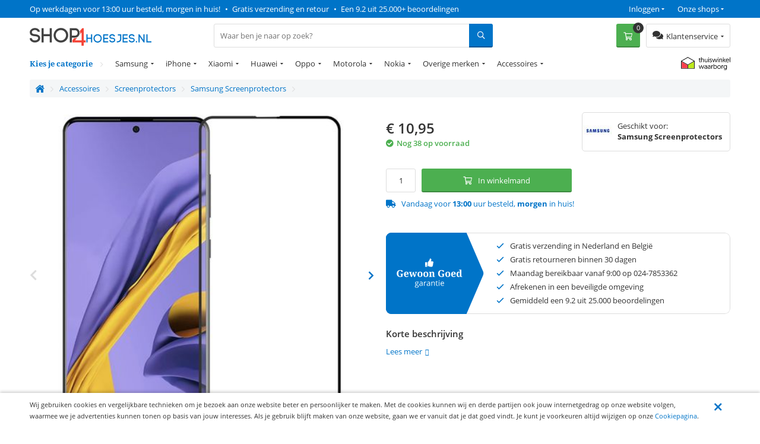

--- FILE ---
content_type: text/html; charset=utf-8
request_url: https://www.shop4hoesjes.nl/accessoires-telefoon/screenprotector-beschermfolie/samsung-screenprotectors/shop4-samsung-galaxy-a51-glazen-screenprotector-edge-to-edge-gehard-glas-transparant.html
body_size: 23383
content:
<!DOCTYPE html>
<html 
 lang="nl" dir="ltr">
<head>
	
	<title>| Shop4hoesjes</title>
	
	<base href="https://www.shop4hoesjes.nl/" />
	<meta http-equiv="Content-Type" content="text/html; charset=utf-8" data-ca-mode="" />
	<meta name="viewport" content="width=device-width, initial-scale=1 user-scalable=no">
	
	<meta name="description" content="Op zoek naar een screenprotector voor je Samsung? Shop4hoesjes biedt meerdere beschermfolies voor jouw toestel aan. Op werkdagen voor 13:00 besteld, is morgen gratis thuisbezorgd! " />
	

	<meta name="keywords" content="" />

    <link rel="canonical" href="https://www.shop4hoesjes.nl/accessoires-telefoon/screenprotector-beschermfolie/samsung-screenprotectors/shop4-samsung-galaxy-a51-glazen-screenprotector-edge-to-edge-gehard-glas-transparant.html" />




<meta name="cmsmagazine" content="b55b3ce6a6b9c4d16194dc6efd5e2613" /><meta name="cmsmagazine" content="b55b3ce6a6b9c4d16194dc6efd5e2613" />


	

<!-- Inline script moved to the bottom of the page -->

<!-- Inline script moved to the bottom of the page -->


  
          
      

    <link rel="preload" href="/design/themes/shop4/media/webfonts/fa-solid-900.woff2" as="font" type="font/woff2" crossorigin="anonymous">
<link rel="preload" href="/design/themes/shop4/media/webfonts/fa-regular-400.woff2" as="font" type="font/woff2" crossorigin="anonymous">
<link rel="preload" href="/design/themes/shop4/media/webfonts/fa-brands-400.woff2" as="font" type="font/woff2" crossorigin="anonymous">
<link rel="preload" as="font" type="font/woff2" href="/design/themes/shop4/media/fonts/noto-serif-v7-latin-700.woff2" crossorigin="anonymous">
<link rel="preload" as="font" type="font/woff2" href="/design/themes/shop4/media/fonts/noto-serif-v7-latin-regular.woff2" crossorigin="anonymous">
<link rel="preload" as="font" type="font/woff2" href="/design/themes/shop4/media/fonts/open-sans-v16-latin-regular.woff2" crossorigin="anonymous">
<link rel="preload" as="font" type="font/woff2" href="/design/themes/shop4/media/fonts/open-sans-v16-latin-600.woff2" crossorigin="anonymous">
<link rel="preload" as="font" type="font/woff2" href="/design/themes/shop4/media/fonts/open-sans-v16-latin-700.woff2" crossorigin="anonymous">

<link rel="preconnect" href="//bat.bing.com" crossorigin>
<link rel="preconnect" href="//www.google-analytics.com" crossorigin>
<link rel="preconnect" href="//ajax.googleapis.com" crossorigin>
<link rel="preconnect" href="//wchat.freshchat.com" crossorigin>
<link rel="preconnect" href="https://fonts.gstatic.com/" crossorigin>

<style>@font-face {font-family: 'Font Awesome 5 Brands';font-display: block;font-style: normal;font-weight: normal;src: url("/design/themes/shop4/media/webfonts/fa-brands-400.eot");src: url("/design/themes/shop4/media/webfonts/fa-brands-400.eot?#iefix") format("embedded-opentype"), url("/design/themes/shop4/media/webfonts/fa-brands-400.woff2") format("woff2"), url("/design/themes/shop4/media/webfonts/fa-brands-400.woff") format("woff"), url("/design/themes/shop4/media/webfonts/fa-brands-400.ttf") format("truetype"), url("/design/themes/shop4/media/webfonts/fa-brands-400.svg#fontawesome") format("svg"); }.fab {font-family: 'Font Awesome 5 Brands'; }@font-face {font-family: 'Font Awesome 5 Pro';font-display: block;font-style: normal;font-weight: 400;src: url("/design/themes/shop4/media/webfonts/fa-regular-400.eot");src: url("/design/themes/shop4/media/webfonts/fa-regular-400.eot?#iefix") format("embedded-opentype"), url("/design/themes/shop4/media/webfonts/fa-regular-400.woff2") format("woff2"), url("/design/themes/shop4/media/webfonts/fa-regular-400.woff") format("woff"), url("/design/themes/shop4/media/webfonts/fa-regular-400.ttf") format("truetype"), url("/design/themes/shop4/media/webfonts/fa-regular-400.svg#fontawesome") format("svg"); }.far {font-family: 'Font Awesome 5 Pro';font-weight: 400; }@font-face {font-family: 'Font Awesome 5 Pro';font-display: block;font-style: normal;font-weight: 900;src: url("/design/themes/shop4/media/webfonts/fa-solid-900.eot");src: url("/design/themes/shop4/media/webfonts/fa-solid-900.eot?#iefix") format("embedded-opentype"), url("/design/themes/shop4/media/webfonts/fa-solid-900.woff2") format("woff2"), url("/design/themes/shop4/media/webfonts/fa-solid-900.woff") format("woff"), url("/design/themes/shop4/media/webfonts/fa-solid-900.ttf") format("truetype"), url("/design/themes/shop4/media/webfonts/fa-solid-900.svg#fontawesome") format("svg"); }.fa,.fas {font-family: 'Font Awesome 5 Pro';font-weight: 900; }@font-face {font-family: 'Open Sans';font-style: normal;font-weight: 400;src: url('/design/themes/shop4/media/fonts/open-sans-v16-latin-regular.eot'); /* IE9 Compat Modes */src: local('Open Sans Regular'), local('OpenSans-Regular'),url('/design/themes/shop4/media/fonts/open-sans-v16-latin-regular.eot?#iefix') format('embedded-opentype'), /* IE6-IE8 */url('/design/themes/shop4/media/fonts/open-sans-v16-latin-regular.woff2') format('woff2'), /* Super Modern Browsers */url('/design/themes/shop4/media/fonts/open-sans-v16-latin-regular.woff') format('woff'), /* Modern Browsers */url('/design/themes/shop4/media/fonts/open-sans-v16-latin-regular.ttf') format('truetype'), /* Safari, Android, iOS */url('/design/themes/shop4/media/fonts/open-sans-v16-latin-regular.svg#OpenSans') format('svg'); /* Legacy iOS */font-display: swap;}/* open-sans-600 - latin */@font-face {font-family: 'Open Sans';font-style: normal;font-weight: 600;src: url('/design/themes/shop4/media/fonts/open-sans-v16-latin-600.eot'); /* IE9 Compat Modes */src: local('Open Sans SemiBold'), local('OpenSans-SemiBold'),url('/design/themes/shop4/media/fonts/open-sans-v16-latin-600.eot?#iefix') format('embedded-opentype'), /* IE6-IE8 */url('/design/themes/shop4/media/fonts/open-sans-v16-latin-600.woff2') format('woff2'), /* Super Modern Browsers */url('/design/themes/shop4/media/fonts/open-sans-v16-latin-600.woff') format('woff'), /* Modern Browsers */url('/design/themes/shop4/media/fonts/open-sans-v16-latin-600.ttf') format('truetype'), /* Safari, Android, iOS */url('/design/themes/shop4/media/fonts/open-sans-v16-latin-600.svg#OpenSans') format('svg'); /* Legacy iOS */font-display: swap;}/* open-sans-700 - latin */@font-face {font-family: 'Open Sans';font-style: normal;font-weight: 700;src: url('/design/themes/shop4/media/fonts/open-sans-v16-latin-700.eot'); /* IE9 Compat Modes */src: local('Open Sans Bold'), local('OpenSans-Bold'),url('/design/themes/shop4/media/fonts/open-sans-v16-latin-700.eot?#iefix') format('embedded-opentype'), /* IE6-IE8 */url('/design/themes/shop4/media/fonts/open-sans-v16-latin-700.woff2') format('woff2'), /* Super Modern Browsers */url('/design/themes/shop4/media/fonts/open-sans-v16-latin-700.woff') format('woff'), /* Modern Browsers */url('/design/themes/shop4/media/fonts/open-sans-v16-latin-700.ttf') format('truetype'), /* Safari, Android, iOS */url('/design/themes/shop4/media/fonts/open-sans-v16-latin-700.svg#OpenSans') format('svg'); /* Legacy iOS */font-display: swap;}/* noto-serif-regular - latin */@font-face {font-family: 'Noto Serif';font-style: normal;font-weight: 400;src: url('/design/themes/shop4/media/fonts/noto-serif-v7-latin-regular.eot'); /* IE9 Compat Modes */src: local('Noto Serif'), local('NotoSerif'),url('/design/themes/shop4/media/fonts/noto-serif-v7-latin-regular.eot?#iefix') format('embedded-opentype'), /* IE6-IE8 */url('/design/themes/shop4/media/fonts/noto-serif-v7-latin-regular.woff2') format('woff2'), /* Super Modern Browsers */url('/design/themes/shop4/media/fonts/noto-serif-v7-latin-regular.woff') format('woff'), /* Modern Browsers */url('/design/themes/shop4/media/fonts/noto-serif-v7-latin-regular.ttf') format('truetype'), /* Safari, Android, iOS */url('/design/themes/shop4/media/fonts/noto-serif-v7-latin-regular.svg#NotoSerif') format('svg'); /* Legacy iOS */font-display: swap;}/* noto-serif-700 - latin */@font-face {font-family: 'Noto Serif';font-style: normal;font-weight: 700;src: url('/design/themes/shop4/media/fonts/noto-serif-v7-latin-700.eot'); /* IE9 Compat Modes */src: local('Noto Serif Bold'), local('NotoSerif-Bold'),url('/design/themes/shop4/media/fonts/noto-serif-v7-latin-700.eot?#iefix') format('embedded-opentype'), /* IE6-IE8 */url('/design/themes/shop4/media/fonts/noto-serif-v7-latin-700.woff2') format('woff2'), /* Super Modern Browsers */url('/design/themes/shop4/media/fonts/noto-serif-v7-latin-700.woff') format('woff'), /* Modern Browsers */url('/design/themes/shop4/media/fonts/noto-serif-v7-latin-700.ttf') format('truetype'), /* Safari, Android, iOS */url('/design/themes/shop4/media/fonts/noto-serif-v7-latin-700.svg#NotoSerif') format('svg'); /* Legacy iOS */font-display: swap;}</style>


  	<link rel="apple-touch-icon" sizes="120x120" href="https://www.shop4hoesjes.nl/design/themes/shop4/media/images/apple-touch-icon.png">
	<link rel="icon" type="image/png" sizes="32x32" href="https://www.shop4hoesjes.nl/design/themes/shop4/media/images/favicon-32x32.png">
	<link rel="icon" type="image/png" sizes="16x16" href="https://www.shop4hoesjes.nl/design/themes/shop4/media/images/favicon-16x16.png">
	<link rel="mask-icon" href="https://www.shop4hoesjes.nl/design/themes/shop4/media/images/safari-pinned-tab.svg" color="#5bbad5">
	<link rel="shortcut icon" href="https://www.shop4hoesjes.nl/design/themes/shop4/media/images/favicon.ico">
	<meta name="theme-color" content="#ffffff">
  

	
	<link type="text/css" rel="stylesheet" href="https://www.shop4hoesjes.nl/var/cache/misc/assets/design/themes/shop4/css/standalone.5d356b22277787d38bd94cd9bbb39faa1759951551.css" />


		

</head>
<body class="preload">
    <div id="sd-ga-data" class="hidden"
    data-noninteractive-quick-view="true"
    data-noninteractive-comparison-list="true"
    data-noninteractive-wishlist="true"
    data-noninteractive-buy-one-click="true">
</div>

		<div id="ajax_overlay" class="ty-ajax-overlay"></div>
<div id="ajax_loading_box" class="ty-ajax-loading-box"></div>

        <div class="cm-notification-container notification-container">
</div>


        
			

<div class="shop4__top-panel">
			    	<div class="top-panel__fullwidth-container">
	        <div class=" pure-g top-panel__usp-bar">
    <div class="pure-u-1-1 pure-u-sm-2-3 pure-u-lg-3-4 usp-bar__usp-container">
			
	<span class="usp-container__usp1 usps"><a rel="nofollow" href="/klantenservice/over-ons">Op werkdagen voor 13:00 uur besteld, morgen in huis!</a></span>
	<span class="usp-container__usp2 usps"><span class="usp-bullet">&nbsp;&bull;&nbsp; </span><a rel="nofollow" href="/klantenservice/over-ons">Gratis verzending en retour</a></span>
	<span class="usp-container__usp3 usps"><span class="usp-bullet">&nbsp;&bull;&nbsp; </span><a target="_blank" rel="nofollow" href="https://www.kiyoh.com/location-group/Shop4">Een 9.2 uit 25.000+ beoordelingen</a></span>
</div>
<div class="pure-u-1-1 pure-u-sm-1-3 pure-u-lg-1-4 usp-bar__top-nav">
	<ul class="top-nav">
		<li class="top-nav__shops">
			<span class="top-nav__shops--trigger">Onze shops</span>
			<div class="top-nav__dropdown">
				<span class="top-nav__dropdown-title">Onze shops</span>
				<ul class="top-nav__dropdown-list">
					<li class="top-nav-dropdown-list-item">
						<a class="shop4__main" target="_blank" rel="nofollow" rel="noopener" href="https://www.shop4.nl/">Shop4.nl</a>
					</li>
					<li class="top-nav-dropdown-list-item">
						<a class="shop4__hoesjes" target="_blank" rel="nofollow" rel="noopener" href="https://www.shop4hoesjes.nl/">Shop4hoesjes.nl</a>
					</li>
					<li class="top-nav-dropdown-list-item">
						<a class="shop4__tablethoes" target="_blank" rel="nofollow" rel="noopener" href="https://www.shop4tablethoes.nl/">Shop4tablethoes.nl</a>
					</li>
					<li class="top-nav-dropdown-list-item">
						<a class="shop4__houders" target="_blank" rel="nofollow" rel="noopener" href="https://www.shop4houders.nl/">Shop4houders.nl</a>
					</li>
					<li class="top-nav-dropdown-list-item">
						<a class="shop4__actioncams" target="_blank" rel="nofollow" rel="noopener" href="https://www.shop4actioncams.nl/">Shop4actioncams.nl</a>
					</li>
					<li class="top-nav-dropdown-list-item">
						<a class="shop4__laptophoes" target="_blank" rel="nofollow" rel="noopener" href="https://www.shop4laptophoes.nl/">Shop4laptophoes.nl</a>
					</li>
					<li class="top-nav-dropdown-list-item">
						<a class="shop4__smartwatch" target="_blank" rel="nofollow" rel="noopener" href="https://www.shop4smartwatch.nl/">Shop4smartwatch.nl</a>
					</li>
				</ul>
			</div>
		</li>
		<li class="top-nav__customer-login">
							<span class="top-nav__customer-login--trigger">Inloggen</span>
				<div class="top-nav__dropdown">
					<span class="top-nav__dropdown-title">Inloggen</span>
					

        <form name="popup21024_form" action="https://www.shop4hoesjes.nl/" method="post">
    <input type="hidden" name="return_url" value="index.php?sl=nl&amp;dispatch=products.view&amp;product_id=72204" />
    <input type="hidden" name="redirect_url" value="index.php?sl=nl&amp;dispatch=products.view&amp;product_id=72204" />

                <div class="ty-control-group">
            <label for="login_popup21024" class="ty-login__filed-label ty-control-group__label cm-required cm-trim cm-email">E-mailadres</label>
            <input type="text" id="login_popup21024" name="user_login" size="30" value="" class="ty-login__input cm-focus" />
        </div>

        <div class="ty-control-group ty-password-forgot">
            <label for="psw_popup21024" class="ty-login__filed-label ty-control-group__label ty-password-forgot__label cm-required">Wachtwoord</label>
            <input type="password" id="psw_popup21024" name="password" size="30" value="" class="ty-login__input" maxlength="32" />
        </div>
		<a href="https://www.shop4hoesjes.nl/index.php?dispatch=auth.recover_password" class="ty-password-forgot__a"  tabindex="5">Wachtwoord vergeten?</a>

        

        
        
            <div class="buttons-container clearfix">
                <div class="ty-float-right">
                        
 
    <button  class=" btn__secondary ty-btn" type="submit" name="dispatch[auth.login]" ><span>Log in</span></button>



                </div>
                <div class="ty-login__remember-me">
                    <label for="remember_me_popup21024" class="ty-login__remember-me-label"><input class="checkbox" type="checkbox" name="remember_me" id="remember_me_popup21024" value="Y" />Onthoud mijn gegevens</label>
                </div>
            </div>
        


					<div class="ty-login-reglink">
				<span>Nog geen account?<br /></span>
				<a class="ty-login-reglink__a" href="https://www.shop4hoesjes.nl/index.php?dispatch=profiles.add" rel="nofollow">Registreer een nieuw account</a>
			</div>
		    </form>


				</div>
					</li>
	</ul>
</div>

    </div>
	    	</div>
		    	<div class="pure-g top-panel__main-sticky">
	        <div class="pure-u-2-3 pure-u-sm-1-2 pure-u-lg-1-4 main-sticky__main-logo">
	<a href="/" class="main-sticky__main-logo-url">
		<img src="/images/logos/logos/shop4hoesjes.svg?t=20180320" width="250" height="30" alt="shop4hoesjes.nl" title="shop4hoesjes.nl" onerror="this.onerror=null; this.src='/images/logos/logos/shop4hoesjes-250x33.jpg'" />
	</a>
</div>
<div class="pure-u-1-1 pure-u-lg-5-12 main-sticky__search-container">
	<div class="mobile-menu-trigger">
		<div class="mobile-menu-trigger__content">Menu</div>
	</div>
	


<div class="shop4_dropdown-nav">

	<div class="dropdown-nav_description">
		<div>Kies je categorie</div>
	</div>

	<ul class="dropdown-nav_list">
                                                        <li class="dropdown-nav_main-item drop-item_has-children">
				<a  href="/telefoon-hoesjes/samsung-hoesjes" class="dropdown-nav_item-link" >Samsung</a>
															<ul class="dropdown-nav_subitems-list subitems_level-1">
																							<li class="dropdown-nav_subitem subitem_has-children">
									<a class="dropdown-nav_subitem-url"  >Galaxy S-Serie</a>
																			<ul class="dropdown-nav_subitems-list subitems_level-2">
																																			<li class="dropdown-nav_subitem ">
													<a class="dropdown-nav_subitem-url"  href="https://www.shop4hoesjes.nl/telefoon-hoesjes/samsung-hoesjes/s-serie/galaxy-s22/" >Galaxy S22</a>
																									</li>
																																			<li class="dropdown-nav_subitem ">
													<a class="dropdown-nav_subitem-url"  href="https://www.shop4hoesjes.nl/telefoon-hoesjes/samsung-hoesjes/s-serie/galaxy-s22-plus/" >Galaxy S22 Plus</a>
																									</li>
																																			<li class="dropdown-nav_subitem ">
													<a class="dropdown-nav_subitem-url"  href="https://www.shop4hoesjes.nl/telefoon-hoesjes/samsung-hoesjes/s-serie/galaxy-s22-ultra/" >Galaxy S22 Ultra</a>
																									</li>
																																			<li class="dropdown-nav_subitem ">
													<a class="dropdown-nav_subitem-url"  href="https://www.shop4hoesjes.nl/telefoon-hoesjes/samsung-hoesjes/s-serie/galaxy-s21-fe/" >Galaxy S21 FE</a>
																									</li>
																																			<li class="dropdown-nav_subitem ">
													<a class="dropdown-nav_subitem-url"  href="https://www.shop4hoesjes.nl/telefoon-hoesjes/samsung-hoesjes/s-serie/galaxy-s21/" >Galaxy S21</a>
																									</li>
																																			<li class="dropdown-nav_subitem ">
													<a class="dropdown-nav_subitem-url"  href="https://www.shop4hoesjes.nl/telefoon-hoesjes/samsung-hoesjes/s-serie/galaxy-s21-plus/" >Galaxy S21 Plus</a>
																									</li>
																																			<li class="dropdown-nav_subitem ">
													<a class="dropdown-nav_subitem-url"  href="https://www.shop4hoesjes.nl/telefoon-hoesjes/samsung-hoesjes/s-serie/galaxy-s21-ultra/" >Galaxy S21 Ultra</a>
																									</li>
																																			<li class="dropdown-nav_subitem ">
													<a class="dropdown-nav_subitem-url"  href="https://www.shop4hoesjes.nl/telefoon-hoesjes/samsung-hoesjes/s-serie/galaxy-s20-fe/" >Galaxy S20 FE</a>
																									</li>
																																			<li class="dropdown-nav_subitem ">
													<a class="dropdown-nav_subitem-url"  href="https://www.shop4hoesjes.nl/telefoon-hoesjes/samsung-hoesjes/s-serie/galaxy-s20/" >Galaxy S20</a>
																									</li>
																																			<li class="dropdown-nav_subitem ">
													<a class="dropdown-nav_subitem-url"  href="https://www.shop4hoesjes.nl/telefoon-hoesjes/samsung-hoesjes/s-serie/galaxy-s20-plus/" >Galaxy S20 Plus </a>
																									</li>
																																		<li class="dropdown-nav_subitem">
													<a class="dropdown-nav_subitem-url" href="https://www.shop4hoesjes.nl/telefoon-hoesjes/samsung-hoesjes/s-serie/" >Bekijk meer <i class="text-arrow">&rarr;</i></a>
												</li>
																					</ul>
																	</li>
																							<li class="dropdown-nav_subitem subitem_has-children">
									<a class="dropdown-nav_subitem-url"  >Galaxy A-Serie</a>
																			<ul class="dropdown-nav_subitems-list subitems_level-2">
																																			<li class="dropdown-nav_subitem ">
													<a class="dropdown-nav_subitem-url"  href="https://www.shop4hoesjes.nl/telefoon-hoesjes/samsung-hoesjes/a-serie/galaxy-a82-5g/" >Galaxy A82 5G</a>
																									</li>
																																			<li class="dropdown-nav_subitem ">
													<a class="dropdown-nav_subitem-url"  href="https://www.shop4hoesjes.nl/telefoon-hoesjes/samsung-hoesjes/a-serie/galaxy-a80/" >Galaxy A80</a>
																									</li>
																																			<li class="dropdown-nav_subitem ">
													<a class="dropdown-nav_subitem-url"  href="https://www.shop4hoesjes.nl/telefoon-hoesjes/samsung-hoesjes/a-serie/galaxy-a73-5g/" >Galaxy A73 5G </a>
																									</li>
																																			<li class="dropdown-nav_subitem ">
													<a class="dropdown-nav_subitem-url"  href="https://www.shop4hoesjes.nl/telefoon-hoesjes/samsung-hoesjes/a-serie/galaxy-a72/" >Galaxy A72</a>
																									</li>
																																			<li class="dropdown-nav_subitem ">
													<a class="dropdown-nav_subitem-url"  href="https://www.shop4hoesjes.nl/telefoon-hoesjes/samsung-hoesjes/a-serie/galaxy-a71/" >Galaxy A71</a>
																									</li>
																																			<li class="dropdown-nav_subitem ">
													<a class="dropdown-nav_subitem-url"  href="https://www.shop4hoesjes.nl/telefoon-hoesjes/samsung-hoesjes/a-serie/galaxy-a70/" >Galaxy A70</a>
																									</li>
																																			<li class="dropdown-nav_subitem ">
													<a class="dropdown-nav_subitem-url"  href="https://www.shop4hoesjes.nl/telefoon-hoesjes/samsung-hoesjes/a-serie/galaxy-a53/" >Galaxy A53 5G</a>
																									</li>
																																			<li class="dropdown-nav_subitem ">
													<a class="dropdown-nav_subitem-url"  href="https://www.shop4hoesjes.nl/telefoon-hoesjes/samsung-hoesjes/a-serie/galaxy-a52s/" >Galaxy A52s 5G</a>
																									</li>
																																			<li class="dropdown-nav_subitem ">
													<a class="dropdown-nav_subitem-url"  href="https://www.shop4hoesjes.nl/telefoon-hoesjes/samsung-hoesjes/a-serie/galaxy-a52/" >Galaxy A52</a>
																									</li>
																																			<li class="dropdown-nav_subitem ">
													<a class="dropdown-nav_subitem-url"  href="https://www.shop4hoesjes.nl/telefoon-hoesjes/samsung-hoesjes/a-serie/galaxy-a51/" >Galaxy A51</a>
																									</li>
																																		<li class="dropdown-nav_subitem">
													<a class="dropdown-nav_subitem-url" href="https://www.shop4hoesjes.nl/telefoon-hoesjes/samsung-hoesjes/a-serie/" >Bekijk meer <i class="text-arrow">&rarr;</i></a>
												</li>
																					</ul>
																	</li>
																							<li class="dropdown-nav_subitem subitem_has-children">
									<a class="dropdown-nav_subitem-url"  >Galaxy J-Serie</a>
																			<ul class="dropdown-nav_subitems-list subitems_level-2">
																																			<li class="dropdown-nav_subitem ">
													<a class="dropdown-nav_subitem-url"  href="https://www.shop4hoesjes.nl/telefoon-hoesjes/samsung-hoesjes/j-serie/galaxy-j7-2017/" >Galaxy J7 (2017)</a>
																									</li>
																																			<li class="dropdown-nav_subitem ">
													<a class="dropdown-nav_subitem-url"  href="https://www.shop4hoesjes.nl/telefoon-hoesjes/samsung-hoesjes/j-serie/galaxy-j7-2016/" >Galaxy J7 (2016)</a>
																									</li>
																																			<li class="dropdown-nav_subitem ">
													<a class="dropdown-nav_subitem-url"  href="https://www.shop4hoesjes.nl/telefoon-hoesjes/samsung-hoesjes/j-serie/galaxy-j6-2018/" >Galaxy J6 (2018)</a>
																									</li>
																																			<li class="dropdown-nav_subitem ">
													<a class="dropdown-nav_subitem-url"  href="https://www.shop4hoesjes.nl/telefoon-hoesjes/samsung-hoesjes/j-serie/galaxy-j6-plus/" >Galaxy J6 Plus</a>
																									</li>
																																			<li class="dropdown-nav_subitem ">
													<a class="dropdown-nav_subitem-url"  href="https://www.shop4hoesjes.nl/telefoon-hoesjes/samsung-hoesjes/j-serie/galaxy-j5-2017/" >Galaxy J5 (2017)</a>
																									</li>
																																			<li class="dropdown-nav_subitem ">
													<a class="dropdown-nav_subitem-url"  href="https://www.shop4hoesjes.nl/telefoon-hoesjes/samsung-hoesjes/j-serie/galaxy-j4-plus/" >Galaxy J4 Plus</a>
																									</li>
																																			<li class="dropdown-nav_subitem ">
													<a class="dropdown-nav_subitem-url"  href="https://www.shop4hoesjes.nl/telefoon-hoesjes/samsung-hoesjes/j-serie/galaxy-j3-2017/" >Galaxy J3 (2017)</a>
																									</li>
																																</ul>
																	</li>
																							<li class="dropdown-nav_subitem subitem_has-children">
									<a class="dropdown-nav_subitem-url"  >Galaxy Note-Serie</a>
																			<ul class="dropdown-nav_subitems-list subitems_level-2">
																																			<li class="dropdown-nav_subitem ">
													<a class="dropdown-nav_subitem-url"  href="https://www.shop4hoesjes.nl/telefoon-hoesjes/samsung-hoesjes/note-serie/galaxy-note-20-ultra/" >Galaxy Note 20 Ultra</a>
																									</li>
																																			<li class="dropdown-nav_subitem ">
													<a class="dropdown-nav_subitem-url"  href="https://www.shop4hoesjes.nl/telefoon-hoesjes/samsung-hoesjes/note-serie/galaxy-note-20/" >Galaxy Note 20 </a>
																									</li>
																																			<li class="dropdown-nav_subitem ">
													<a class="dropdown-nav_subitem-url"  href="https://www.shop4hoesjes.nl/telefoon-hoesjes/samsung-hoesjes/note-serie/galaxy-note-10/" >Galaxy Note 10</a>
																									</li>
																																			<li class="dropdown-nav_subitem ">
													<a class="dropdown-nav_subitem-url"  href="https://www.shop4hoesjes.nl/telefoon-hoesjes/samsung-hoesjes/note-serie/galaxy-note-10-lite/" >Galaxy Note 10 Lite </a>
																									</li>
																																			<li class="dropdown-nav_subitem ">
													<a class="dropdown-nav_subitem-url"  href="https://www.shop4hoesjes.nl/telefoon-hoesjes/samsung-hoesjes/note-serie/galaxy-note-10-plus/" >Galaxy Note 10 Plus</a>
																									</li>
																																			<li class="dropdown-nav_subitem ">
													<a class="dropdown-nav_subitem-url"  href="https://www.shop4hoesjes.nl/telefoon-hoesjes/samsung-hoesjes/note-serie/galaxy-note-9/" >Galaxy Note 9</a>
																									</li>
																																			<li class="dropdown-nav_subitem ">
													<a class="dropdown-nav_subitem-url"  href="https://www.shop4hoesjes.nl/telefoon-hoesjes/samsung-hoesjes/note-serie/galaxy-note-8/" >Galaxy Note 8</a>
																									</li>
																																</ul>
																	</li>
																							<li class="dropdown-nav_subitem subitem_has-children">
									<a class="dropdown-nav_subitem-url"  >Galaxy M-Serie</a>
																			<ul class="dropdown-nav_subitems-list subitems_level-2">
																																			<li class="dropdown-nav_subitem ">
													<a class="dropdown-nav_subitem-url"  href="https://www.shop4hoesjes.nl/telefoon-hoesjes/samsung-hoesjes/galaxy-m-serie/galaxy-m51/" >Galaxy M51</a>
																									</li>
																																			<li class="dropdown-nav_subitem ">
													<a class="dropdown-nav_subitem-url"  href="https://www.shop4hoesjes.nl/telefoon-hoesjes/samsung-hoesjes/galaxy-m-serie/galaxy-m31s/" >Galaxy M31s</a>
																									</li>
																																			<li class="dropdown-nav_subitem ">
													<a class="dropdown-nav_subitem-url"  href="https://www.shop4hoesjes.nl/telefoon-hoesjes/samsung-hoesjes/galaxy-m-serie/galaxy-m31/" >Galaxy M31</a>
																									</li>
																																			<li class="dropdown-nav_subitem ">
													<a class="dropdown-nav_subitem-url"  href="https://www.shop4hoesjes.nl/telefoon-hoesjes/samsung-hoesjes/galaxy-m-serie/galaxy-m22/" >Galaxy M22</a>
																									</li>
																																			<li class="dropdown-nav_subitem ">
													<a class="dropdown-nav_subitem-url"  href="https://www.shop4hoesjes.nl/telefoon-hoesjes/samsung-hoesjes/galaxy-m-serie/galaxy-m21/" >Galaxy M21</a>
																									</li>
																																			<li class="dropdown-nav_subitem ">
													<a class="dropdown-nav_subitem-url"  href="https://www.shop4hoesjes.nl/telefoon-hoesjes/samsung-hoesjes/galaxy-m-serie/galaxy-m20/" >Galaxy M20</a>
																									</li>
																																			<li class="dropdown-nav_subitem ">
													<a class="dropdown-nav_subitem-url"  href="https://www.shop4hoesjes.nl/telefoon-hoesjes/samsung-hoesjes/galaxy-m-serie/galaxy-m12/" >Galaxy M12 </a>
																									</li>
																																			<li class="dropdown-nav_subitem ">
													<a class="dropdown-nav_subitem-url"  href="https://www.shop4hoesjes.nl/telefoon-hoesjes/samsung-hoesjes/galaxy-m-serie/galaxy-m11/" >Galaxy M11</a>
																									</li>
																																</ul>
																	</li>
																				</ul>
									            </li>
                                                        <li class="dropdown-nav_main-item drop-item_has-children">
				<a  href="/telefoon-hoesjes/iphone-hoesjes/" class="dropdown-nav_item-link" >iPhone</a>
															<ul class="dropdown-nav_subitems-list">
																							<li class="dropdown-nav_subitem">
									<a class="dropdown-nav_subitem-url"  href="https://www.shop4hoesjes.nl/telefoon-hoesjes/iphone-hoesjes/iphone-14/" >iPhone 14</a>
								</li>
																							<li class="dropdown-nav_subitem">
									<a class="dropdown-nav_subitem-url"  href="https://www.shop4hoesjes.nl/telefoon-hoesjes/iphone-hoesjes/iphone-14-plus/" >iPhone 14 Plus</a>
								</li>
																							<li class="dropdown-nav_subitem">
									<a class="dropdown-nav_subitem-url"  href="https://www.shop4hoesjes.nl/telefoon-hoesjes/iphone-hoesjes/iphone-14-pro/" >iPhone 14 Pro</a>
								</li>
																							<li class="dropdown-nav_subitem">
									<a class="dropdown-nav_subitem-url"  href="https://www.shop4hoesjes.nl/telefoon-hoesjes/iphone-hoesjes/iphone-14-pro-max/" >iPhone 14 Pro Max</a>
								</li>
																							<li class="dropdown-nav_subitem">
									<a class="dropdown-nav_subitem-url"  href="https://www.shop4hoesjes.nl/telefoon-hoesjes/iphone-hoesjes/iphone-se-2022/" >iPhone SE (2022)</a>
								</li>
																							<li class="dropdown-nav_subitem">
									<a class="dropdown-nav_subitem-url"  href="https://www.shop4hoesjes.nl/telefoon-hoesjes/iphone-hoesjes/iphone-13-mini/" >iPhone 13 mini</a>
								</li>
																							<li class="dropdown-nav_subitem">
									<a class="dropdown-nav_subitem-url"  href="https://www.shop4hoesjes.nl/telefoon-hoesjes/iphone-hoesjes/iphone-13/" >iPhone 13</a>
								</li>
																							<li class="dropdown-nav_subitem">
									<a class="dropdown-nav_subitem-url"  href="https://www.shop4hoesjes.nl/telefoon-hoesjes/iphone-hoesjes/iphone-13-pro/" >iPhone 13 Pro</a>
								</li>
																							<li class="dropdown-nav_subitem">
									<a class="dropdown-nav_subitem-url"  href="https://www.shop4hoesjes.nl/telefoon-hoesjes/iphone-hoesjes/iphone-13-pro-max/" >iPhone 13 Pro Max</a>
								</li>
																							<li class="dropdown-nav_subitem">
									<a class="dropdown-nav_subitem-url"  href="https://www.shop4hoesjes.nl/telefoon-hoesjes/iphone-hoesjes/iphone-12-mini/" >iPhone 12 mini</a>
								</li>
																							<li class="dropdown-nav_subitem">
									<a class="dropdown-nav_subitem-url"  href="https://www.shop4hoesjes.nl/telefoon-hoesjes/iphone-hoesjes/iphone-12/" >iPhone 12</a>
								</li>
																							<li class="dropdown-nav_subitem">
									<a class="dropdown-nav_subitem-url"  href="https://www.shop4hoesjes.nl/telefoon-hoesjes/iphone-hoesjes/iphone-12-pro/" >iPhone 12 Pro</a>
								</li>
																						<li class="main-nav__subitem">
									<a class="main-nav__subitem-url" href="/telefoon-hoesjes/iphone-hoesjes/" >Bekijk meer <i class="text-arrow">&rarr;</i></a>
								</li>
													</ul>
									            </li>
                                                        <li class="dropdown-nav_main-item drop-item_has-children">
				<a  href="/telefoon-hoesjes/xiaomi-hoesjes/" class="dropdown-nav_item-link" >Xiaomi</a>
															<ul class="dropdown-nav_subitems-list subitems_level-1">
																							<li class="dropdown-nav_subitem subitem_has-children">
									<a class="dropdown-nav_subitem-url"  >Mi-Serie</a>
																			<ul class="dropdown-nav_subitems-list subitems_level-2">
																																			<li class="dropdown-nav_subitem ">
													<a class="dropdown-nav_subitem-url"  href="https://www.shop4hoesjes.nl/telefoon-hoesjes/xiaomi-hoesjes/mi-serie/mi-11i/" >Mi 11i</a>
																									</li>
																																			<li class="dropdown-nav_subitem ">
													<a class="dropdown-nav_subitem-url"  href="https://www.shop4hoesjes.nl/telefoon-hoesjes/xiaomi-hoesjes/mi-serie/mi-11-lite/" >Mi 11 Lite 5G</a>
																									</li>
																																			<li class="dropdown-nav_subitem ">
													<a class="dropdown-nav_subitem-url"  href="https://www.shop4hoesjes.nl/telefoon-hoesjes/xiaomi-hoesjes/mi-serie/mi-11-ultra/" >Mi 11 Ultra</a>
																									</li>
																																			<li class="dropdown-nav_subitem ">
													<a class="dropdown-nav_subitem-url"  href="https://www.shop4hoesjes.nl/telefoon-hoesjes/xiaomi-hoesjes/mi-serie/mi-11/" >Mi 11</a>
																									</li>
																																			<li class="dropdown-nav_subitem ">
													<a class="dropdown-nav_subitem-url"  href="https://www.shop4hoesjes.nl/telefoon-hoesjes/xiaomi-hoesjes/mi-serie/mi-10t-pro/" >Mi 10T Pro</a>
																									</li>
																																			<li class="dropdown-nav_subitem ">
													<a class="dropdown-nav_subitem-url"  href="https://www.shop4hoesjes.nl/telefoon-hoesjes/xiaomi-hoesjes/mi-serie/mi-10t/" >Mi 10T </a>
																									</li>
																																			<li class="dropdown-nav_subitem ">
													<a class="dropdown-nav_subitem-url"  href="https://www.shop4hoesjes.nl/telefoon-hoesjes/xiaomi-hoesjes/mi-serie/mi-10t-lite/" >Mi 10T Lite</a>
																									</li>
																																			<li class="dropdown-nav_subitem ">
													<a class="dropdown-nav_subitem-url"  href="https://www.shop4hoesjes.nl/telefoon-hoesjes/xiaomi-hoesjes/mi-serie/xiaomi-mi-10/" >Mi 10</a>
																									</li>
																																			<li class="dropdown-nav_subitem ">
													<a class="dropdown-nav_subitem-url"  href="https://www.shop4hoesjes.nl/telefoon-hoesjes/xiaomi-hoesjes/mi-serie/xiaomi-mi-10-pro/" >Mi 10 Pro</a>
																									</li>
																																			<li class="dropdown-nav_subitem ">
													<a class="dropdown-nav_subitem-url"  href="https://www.shop4hoesjes.nl/telefoon-hoesjes/xiaomi-hoesjes/mi-serie/mi-10-lite/" >Mi 10 Lite 5G</a>
																									</li>
																																		<li class="dropdown-nav_subitem">
													<a class="dropdown-nav_subitem-url" href="https://www.shop4hoesjes.nl/telefoon-hoesjes/xiaomi-hoesjes/mi-serie/" >Bekijk meer <i class="text-arrow">&rarr;</i></a>
												</li>
																					</ul>
																	</li>
																							<li class="dropdown-nav_subitem subitem_has-children">
									<a class="dropdown-nav_subitem-url"  >Redmi-Serie</a>
																			<ul class="dropdown-nav_subitems-list subitems_level-2">
																																			<li class="dropdown-nav_subitem ">
													<a class="dropdown-nav_subitem-url"  href="https://www.shop4hoesjes.nl/telefoon-hoesjes/xiaomi-hoesjes/redmi-serie/redmi-note-11s/" >Redmi Note 11S</a>
																									</li>
																																			<li class="dropdown-nav_subitem ">
													<a class="dropdown-nav_subitem-url"  href="https://www.shop4hoesjes.nl/telefoon-hoesjes/xiaomi-hoesjes/redmi-serie/redmi-note-11/" >Redmi Note 11</a>
																									</li>
																																			<li class="dropdown-nav_subitem ">
													<a class="dropdown-nav_subitem-url"  href="https://www.shop4hoesjes.nl/telefoon-hoesjes/xiaomi-hoesjes/redmi-serie/redmi-note-11-pro/" >Redmi Note 11 Pro</a>
																									</li>
																																			<li class="dropdown-nav_subitem ">
													<a class="dropdown-nav_subitem-url"  href="https://www.shop4hoesjes.nl/telefoon-hoesjes/xiaomi-hoesjes/redmi-serie/redmi-note-10s/" >Redmi Note 10S</a>
																									</li>
																																			<li class="dropdown-nav_subitem ">
													<a class="dropdown-nav_subitem-url"  href="https://www.shop4hoesjes.nl/telefoon-hoesjes/xiaomi-hoesjes/redmi-serie/xiaomi-redmi-note-10/" >Redmi Note 10</a>
																									</li>
																																			<li class="dropdown-nav_subitem ">
													<a class="dropdown-nav_subitem-url"  href="https://www.shop4hoesjes.nl/telefoon-hoesjes/xiaomi-hoesjes/redmi-serie/redmi-note-10-5g/" >Redmi Note 10 5G</a>
																									</li>
																																			<li class="dropdown-nav_subitem ">
													<a class="dropdown-nav_subitem-url"  href="https://www.shop4hoesjes.nl/telefoon-hoesjes/xiaomi-hoesjes/redmi-serie/redmi-note-10-pro/" >Redmi Note 10 Pro</a>
																									</li>
																																			<li class="dropdown-nav_subitem ">
													<a class="dropdown-nav_subitem-url"  href="https://www.shop4hoesjes.nl/telefoon-hoesjes/xiaomi-hoesjes/redmi-serie/xiaomi-redmi-note-9/" >Redmi Note 9 </a>
																									</li>
																																			<li class="dropdown-nav_subitem ">
													<a class="dropdown-nav_subitem-url"  href="https://www.shop4hoesjes.nl/telefoon-hoesjes/xiaomi-hoesjes/redmi-serie/redmi-note-9t/" >Redmi Note 9T</a>
																									</li>
																																			<li class="dropdown-nav_subitem ">
													<a class="dropdown-nav_subitem-url"  href="https://www.shop4hoesjes.nl/telefoon-hoesjes/xiaomi-hoesjes/redmi-serie/xiaomi-redmi-note-9-pro/" >Redmi Note 9 Pro</a>
																									</li>
																																		<li class="dropdown-nav_subitem">
													<a class="dropdown-nav_subitem-url" href="https://www.shop4hoesjes.nl/telefoon-hoesjes/xiaomi-hoesjes/redmi-serie/" >Bekijk meer <i class="text-arrow">&rarr;</i></a>
												</li>
																					</ul>
																	</li>
																							<li class="dropdown-nav_subitem subitem_has-children">
									<a class="dropdown-nav_subitem-url"  >Poco-Serie</a>
																			<ul class="dropdown-nav_subitems-list subitems_level-2">
																																			<li class="dropdown-nav_subitem ">
													<a class="dropdown-nav_subitem-url"  href="https://www.shop4hoesjes.nl/telefoon-hoesjes/xiaomi-hoesjes/poco-serie/pocophone-f1/" >Pocophone F1</a>
																									</li>
																																</ul>
																	</li>
																							<li class="dropdown-nav_subitem ">
									<a class="dropdown-nav_subitem-url"  >Xiaomi 11 Lite 5G NE</a>
																	</li>
																							<li class="dropdown-nav_subitem ">
									<a class="dropdown-nav_subitem-url"  >Xiaomi 12</a>
																	</li>
																							<li class="dropdown-nav_subitem ">
									<a class="dropdown-nav_subitem-url"  >Xiaomi 12X</a>
																	</li>
																							<li class="dropdown-nav_subitem ">
									<a class="dropdown-nav_subitem-url"  >Xiaomi 12 Pro</a>
																	</li>
																				</ul>
									            </li>
                                                        <li class="dropdown-nav_main-item drop-item_has-children">
				<a  href="/telefoon-hoesjes/huawei-hoesjes" class="dropdown-nav_item-link" >Huawei</a>
															<ul class="dropdown-nav_subitems-list subitems_level-1">
																							<li class="dropdown-nav_subitem subitem_has-children">
									<a class="dropdown-nav_subitem-url"  >P-Serie</a>
																			<ul class="dropdown-nav_subitems-list subitems_level-2">
																																			<li class="dropdown-nav_subitem ">
													<a class="dropdown-nav_subitem-url"  href="https://www.shop4hoesjes.nl/telefoon-hoesjes/huawei-hoesjes/ascend-p-serie/huawei-p-smart-z/" >Huawei P Smart Z</a>
																									</li>
																																			<li class="dropdown-nav_subitem ">
													<a class="dropdown-nav_subitem-url"  href="https://www.shop4hoesjes.nl/telefoon-hoesjes/huawei-hoesjes/ascend-p-serie/huawei-p-smart-2019/" >Huawei P Smart 2019</a>
																									</li>
																																			<li class="dropdown-nav_subitem ">
													<a class="dropdown-nav_subitem-url"  href="https://www.shop4hoesjes.nl/telefoon-hoesjes/huawei-hoesjes/ascend-p-serie/huawei-p-smart/" >Huawei P Smart (2018)</a>
																									</li>
																																			<li class="dropdown-nav_subitem ">
													<a class="dropdown-nav_subitem-url"  href="https://www.shop4hoesjes.nl/telefoon-hoesjes/huawei-hoesjes/ascend-p-serie/huawei-p-smart-plus-2019/" >Huawei P Smart Plus (2019) </a>
																									</li>
																																			<li class="dropdown-nav_subitem ">
													<a class="dropdown-nav_subitem-url"  href="https://www.shop4hoesjes.nl/telefoon-hoesjes/huawei-hoesjes/ascend-p-serie/huawei-p30-pro-new-edition/" >Huawei P30 Pro (New Edition) </a>
																									</li>
																																			<li class="dropdown-nav_subitem ">
													<a class="dropdown-nav_subitem-url"  href="https://www.shop4hoesjes.nl/telefoon-hoesjes/huawei-hoesjes/ascend-p-serie/huawei-p30/" >Huawei P30</a>
																									</li>
																																			<li class="dropdown-nav_subitem ">
													<a class="dropdown-nav_subitem-url"  href="https://www.shop4hoesjes.nl/telefoon-hoesjes/huawei-hoesjes/ascend-p-serie/huawei-p30-pro/" >Huawei P30 Pro</a>
																									</li>
																																			<li class="dropdown-nav_subitem ">
													<a class="dropdown-nav_subitem-url"  href="https://www.shop4hoesjes.nl/telefoon-hoesjes/huawei-hoesjes/ascend-p-serie/huawei-p30-lite/" >Huawei P30 Lite</a>
																									</li>
																																			<li class="dropdown-nav_subitem ">
													<a class="dropdown-nav_subitem-url"  href="https://www.shop4hoesjes.nl/telefoon-hoesjes/huawei-hoesjes/ascend-p-serie/huawei-p30-lite-new-edition/" >Huawei P30 Lite (new edition)</a>
																									</li>
																																			<li class="dropdown-nav_subitem ">
													<a class="dropdown-nav_subitem-url"  href="https://www.shop4hoesjes.nl/telefoon-hoesjes/huawei-hoesjes/ascend-p-serie/huawei-p20/" >Huawei P20</a>
																									</li>
																																		<li class="dropdown-nav_subitem">
													<a class="dropdown-nav_subitem-url" href="https://www.shop4hoesjes.nl/telefoon-hoesjes/huawei-hoesjes/ascend-p-serie/" >Bekijk meer <i class="text-arrow">&rarr;</i></a>
												</li>
																					</ul>
																	</li>
																							<li class="dropdown-nav_subitem subitem_has-children">
									<a class="dropdown-nav_subitem-url"  >Mate-Serie</a>
																			<ul class="dropdown-nav_subitems-list subitems_level-2">
																																			<li class="dropdown-nav_subitem ">
													<a class="dropdown-nav_subitem-url"  href="https://www.shop4hoesjes.nl/telefoon-hoesjes/huawei-hoesjes/mate-serie/huawei-mate-30/" >Huawei Mate 30</a>
																									</li>
																																			<li class="dropdown-nav_subitem ">
													<a class="dropdown-nav_subitem-url"  href="https://www.shop4hoesjes.nl/telefoon-hoesjes/huawei-hoesjes/mate-serie/huawei-mate-30-pro/" >Huawei Mate 30 Pro</a>
																									</li>
																																			<li class="dropdown-nav_subitem ">
													<a class="dropdown-nav_subitem-url"  href="https://www.shop4hoesjes.nl/telefoon-hoesjes/huawei-hoesjes/mate-serie/huawei-mate-20/" >Huawei Mate 20</a>
																									</li>
																																			<li class="dropdown-nav_subitem ">
													<a class="dropdown-nav_subitem-url"  href="https://www.shop4hoesjes.nl/telefoon-hoesjes/huawei-hoesjes/mate-serie/huawei-mate-20-pro/" >Huawei Mate 20 Pro</a>
																									</li>
																																			<li class="dropdown-nav_subitem ">
													<a class="dropdown-nav_subitem-url"  href="https://www.shop4hoesjes.nl/telefoon-hoesjes/huawei-hoesjes/mate-serie/huawei-mate-20-lite/" >Huawei Mate 20 Lite</a>
																									</li>
																																			<li class="dropdown-nav_subitem ">
													<a class="dropdown-nav_subitem-url"  href="https://www.shop4hoesjes.nl/telefoon-hoesjes/huawei-hoesjes/mate-serie/huawei-mate-10-lite/" >Huawei Mate 10 Lite</a>
																									</li>
																																</ul>
																	</li>
																							<li class="dropdown-nav_subitem subitem_has-children">
									<a class="dropdown-nav_subitem-url"  >Y-Serie</a>
																			<ul class="dropdown-nav_subitems-list subitems_level-2">
																																			<li class="dropdown-nav_subitem ">
													<a class="dropdown-nav_subitem-url"  href="https://www.shop4hoesjes.nl/telefoon-hoesjes/huawei-hoesjes/ascend-y-serie/huawei-y7-2019/" >Huawei Y7 2019</a>
																									</li>
																																			<li class="dropdown-nav_subitem ">
													<a class="dropdown-nav_subitem-url"  href="https://www.shop4hoesjes.nl/telefoon-hoesjes/huawei-hoesjes/ascend-y-serie/huawei-y7-pro-2019/" >Huawei Y7 Pro (2019)</a>
																									</li>
																																			<li class="dropdown-nav_subitem ">
													<a class="dropdown-nav_subitem-url"  href="https://www.shop4hoesjes.nl/telefoon-hoesjes/huawei-hoesjes/ascend-y-serie/huawei-y7-prime/" >Huawei Y7 Prime</a>
																									</li>
																																			<li class="dropdown-nav_subitem ">
													<a class="dropdown-nav_subitem-url"  href="https://www.shop4hoesjes.nl/telefoon-hoesjes/huawei-hoesjes/ascend-y-serie/huawei-y6-2019/" >Huawei Y6 2019</a>
																									</li>
																																			<li class="dropdown-nav_subitem ">
													<a class="dropdown-nav_subitem-url"  href="https://www.shop4hoesjes.nl/telefoon-hoesjes/huawei-hoesjes/ascend-y-serie/huawei-y6-2017/" >Huawei Y6 (2017)</a>
																									</li>
																																			<li class="dropdown-nav_subitem ">
													<a class="dropdown-nav_subitem-url"  href="https://www.shop4hoesjes.nl/telefoon-hoesjes/huawei-hoesjes/ascend-y-serie/huawei-y6-pro-2017/" >Huawei Y6 Pro (2017)</a>
																									</li>
																																			<li class="dropdown-nav_subitem ">
													<a class="dropdown-nav_subitem-url"  href="https://www.shop4hoesjes.nl/telefoon-hoesjes/huawei-hoesjes/ascend-y-serie/huawei-y6-scale/" >Huawei Y6 (2015)</a>
																									</li>
																																			<li class="dropdown-nav_subitem ">
													<a class="dropdown-nav_subitem-url"  href="https://www.shop4hoesjes.nl/telefoon-hoesjes/huawei-hoesjes/ascend-y-serie/huawei-y6-ii-compact/" >Huawei Y6 II Compact</a>
																									</li>
																																			<li class="dropdown-nav_subitem ">
													<a class="dropdown-nav_subitem-url"  href="https://www.shop4hoesjes.nl/telefoon-hoesjes/huawei-hoesjes/ascend-y-serie/huawei-y5-2019/" >Huawei Y5 (2019)</a>
																									</li>
																																			<li class="dropdown-nav_subitem ">
													<a class="dropdown-nav_subitem-url"  href="https://www.shop4hoesjes.nl/telefoon-hoesjes/huawei-hoesjes/ascend-y-serie/huawei-y5-ii/" >Huawei Y5 II</a>
																									</li>
																																</ul>
																	</li>
																							<li class="dropdown-nav_subitem ">
									<a class="dropdown-nav_subitem-url"  >Nova 2</a>
																	</li>
																				</ul>
									            </li>
                                                        <li class="dropdown-nav_main-item drop-item_has-children">
				<a  href="/telefoon-hoesjes/oppo" class="dropdown-nav_item-link" >Oppo</a>
															<ul class="dropdown-nav_subitems-list subitems_level-1">
																							<li class="dropdown-nav_subitem subitem_has-children">
									<a class="dropdown-nav_subitem-url"  >A-Serie</a>
																			<ul class="dropdown-nav_subitems-list subitems_level-2">
																																			<li class="dropdown-nav_subitem ">
													<a class="dropdown-nav_subitem-url"  href="https://www.shop4hoesjes.nl/telefoon-hoesjes/oppo/a-serie/oppo-a94-5g/" >Oppo A94 5G</a>
																									</li>
																																			<li class="dropdown-nav_subitem ">
													<a class="dropdown-nav_subitem-url"  href="https://www.shop4hoesjes.nl/telefoon-hoesjes/oppo/a-serie/oppo-a93-5g/" > Oppo A93 5G</a>
																									</li>
																																			<li class="dropdown-nav_subitem ">
													<a class="dropdown-nav_subitem-url"  href="https://www.shop4hoesjes.nl/telefoon-hoesjes/oppo/a-serie/oppo-a92/" >Oppo A92</a>
																									</li>
																																			<li class="dropdown-nav_subitem ">
													<a class="dropdown-nav_subitem-url"  href="https://www.shop4hoesjes.nl/telefoon-hoesjes/oppo/a-serie/oppo-a91/" >Oppo A91</a>
																									</li>
																																			<li class="dropdown-nav_subitem ">
													<a class="dropdown-nav_subitem-url"  href="https://www.shop4hoesjes.nl/telefoon-hoesjes/oppo/a-serie/oppo-a74/" >Oppo A74 5G</a>
																									</li>
																																			<li class="dropdown-nav_subitem ">
													<a class="dropdown-nav_subitem-url"  href="https://www.shop4hoesjes.nl/telefoon-hoesjes/oppo/a-serie/oppo-a74-nl/" >Oppo A74 4G</a>
																									</li>
																																			<li class="dropdown-nav_subitem ">
													<a class="dropdown-nav_subitem-url"  href="https://www.shop4hoesjes.nl/telefoon-hoesjes/oppo/a-serie/oppo-a73/" >Oppo A73 5G</a>
																									</li>
																																			<li class="dropdown-nav_subitem ">
													<a class="dropdown-nav_subitem-url"  href="https://www.shop4hoesjes.nl/telefoon-hoesjes/oppo/a-serie/oppo-a72/" >Oppo A72</a>
																									</li>
																																			<li class="dropdown-nav_subitem ">
													<a class="dropdown-nav_subitem-url"  href="https://www.shop4hoesjes.nl/telefoon-hoesjes/oppo/a-serie/oppo-a54-5g/" >Oppo A54 5G</a>
																									</li>
																																			<li class="dropdown-nav_subitem ">
													<a class="dropdown-nav_subitem-url"  href="https://www.shop4hoesjes.nl/telefoon-hoesjes/oppo/a-serie/oppo-a53s/" >Oppo A53s</a>
																									</li>
																																		<li class="dropdown-nav_subitem">
													<a class="dropdown-nav_subitem-url" href="https://www.shop4hoesjes.nl/telefoon-hoesjes/oppo/a-serie/" >Bekijk meer <i class="text-arrow">&rarr;</i></a>
												</li>
																					</ul>
																	</li>
																							<li class="dropdown-nav_subitem subitem_has-children">
									<a class="dropdown-nav_subitem-url"  >Reno-serie</a>
																			<ul class="dropdown-nav_subitems-list subitems_level-2">
																																			<li class="dropdown-nav_subitem ">
													<a class="dropdown-nav_subitem-url"  href="https://www.shop4hoesjes.nl/telefoon-hoesjes/oppo/reno-serie/oppo-reno5-5g/" >Oppo Reno5 5G</a>
																									</li>
																																			<li class="dropdown-nav_subitem ">
													<a class="dropdown-nav_subitem-url"  href="https://www.shop4hoesjes.nl/telefoon-hoesjes/oppo/reno-serie/oppo-reno4/" >Oppo Reno4 5G</a>
																									</li>
																																			<li class="dropdown-nav_subitem ">
													<a class="dropdown-nav_subitem-url"  href="https://www.shop4hoesjes.nl/telefoon-hoesjes/oppo/reno-serie/oppo-reno4-z-5g/" >Oppo Reno4 Z 5G </a>
																									</li>
																																			<li class="dropdown-nav_subitem ">
													<a class="dropdown-nav_subitem-url"  href="https://www.shop4hoesjes.nl/telefoon-hoesjes/oppo/reno-serie/oppo-reno4-pro-5g/" >Oppo Reno4 Pro 5G </a>
																									</li>
																																			<li class="dropdown-nav_subitem ">
													<a class="dropdown-nav_subitem-url"  href="https://www.shop4hoesjes.nl/telefoon-hoesjes/oppo/reno-serie/oppo-reno3/" >Oppo Reno3</a>
																									</li>
																																			<li class="dropdown-nav_subitem ">
													<a class="dropdown-nav_subitem-url"  href="https://www.shop4hoesjes.nl/telefoon-hoesjes/oppo/reno-serie/oppo-reno2/" >Oppo Reno2</a>
																									</li>
																																			<li class="dropdown-nav_subitem ">
													<a class="dropdown-nav_subitem-url"  href="https://www.shop4hoesjes.nl/telefoon-hoesjes/oppo/reno-serie/oppo-reno2-z/" >Oppo Reno2 Z</a>
																									</li>
																																			<li class="dropdown-nav_subitem ">
													<a class="dropdown-nav_subitem-url"  href="https://www.shop4hoesjes.nl/telefoon-hoesjes/oppo/reno-serie/oppo-reno-z/" >Oppo Reno Z</a>
																									</li>
																																			<li class="dropdown-nav_subitem ">
													<a class="dropdown-nav_subitem-url"  href="https://www.shop4hoesjes.nl/telefoon-hoesjes/oppo/reno-serie/oppo-reno-standard-edition/" >Oppo Reno</a>
																									</li>
																																</ul>
																	</li>
																							<li class="dropdown-nav_subitem subitem_has-children">
									<a class="dropdown-nav_subitem-url"  >Find-Serie</a>
																			<ul class="dropdown-nav_subitems-list subitems_level-2">
																																			<li class="dropdown-nav_subitem ">
													<a class="dropdown-nav_subitem-url"  href="https://www.shop4hoesjes.nl/telefoon-hoesjes/oppo/find-serie/oppo-find-x5/" >Oppo Find X5</a>
																									</li>
																																			<li class="dropdown-nav_subitem ">
													<a class="dropdown-nav_subitem-url"  href="https://www.shop4hoesjes.nl/telefoon-hoesjes/oppo/find-serie/oppo-find-x5-pro/" >Oppo Find X5 Pro</a>
																									</li>
																																			<li class="dropdown-nav_subitem ">
													<a class="dropdown-nav_subitem-url"  href="https://www.shop4hoesjes.nl/telefoon-hoesjes/oppo/find-serie/oppo-find-x5-lite/" >Oppo Find X5 Lite</a>
																									</li>
																																			<li class="dropdown-nav_subitem ">
													<a class="dropdown-nav_subitem-url"  href="https://www.shop4hoesjes.nl/telefoon-hoesjes/oppo/find-serie/oppo-find-x3-neo/" >Oppo Find X3 Neo</a>
																									</li>
																																			<li class="dropdown-nav_subitem ">
													<a class="dropdown-nav_subitem-url"  href="https://www.shop4hoesjes.nl/telefoon-hoesjes/oppo/find-serie/oppo-find-x3-lite/" >Oppo Find X3 Lite</a>
																									</li>
																																			<li class="dropdown-nav_subitem ">
													<a class="dropdown-nav_subitem-url"  href="https://www.shop4hoesjes.nl/telefoon-hoesjes/oppo/find-serie/oppo-find-x3-pro/" >Oppo Find X3 Pro</a>
																									</li>
																																			<li class="dropdown-nav_subitem ">
													<a class="dropdown-nav_subitem-url"  href="https://www.shop4hoesjes.nl/telefoon-hoesjes/oppo/find-serie/oppo-find-x2/" >Oppo Find X2</a>
																									</li>
																																			<li class="dropdown-nav_subitem ">
													<a class="dropdown-nav_subitem-url"  href="https://www.shop4hoesjes.nl/telefoon-hoesjes/oppo/find-serie/oppo-find-x2-pro/" >Oppo Find X2 Pro</a>
																									</li>
																																			<li class="dropdown-nav_subitem ">
													<a class="dropdown-nav_subitem-url"  href="https://www.shop4hoesjes.nl/telefoon-hoesjes/oppo/find-serie/oppo-find-x2-neo/" >Oppo Find X2 Neo</a>
																									</li>
																																			<li class="dropdown-nav_subitem ">
													<a class="dropdown-nav_subitem-url"  href="https://www.shop4hoesjes.nl/telefoon-hoesjes/oppo/find-serie/oppo-find-x2-lite/" >Oppo Find X2 Lite</a>
																									</li>
																																</ul>
																	</li>
																							<li class="dropdown-nav_subitem ">
									<a class="dropdown-nav_subitem-url"  >Oppo AX7</a>
																	</li>
																				</ul>
									            </li>
                                                        <li class="dropdown-nav_main-item drop-item_has-children">
				<a  href="/telefoon-hoesjes/motorola-hoesjes/" class="dropdown-nav_item-link" >Motorola</a>
															<ul class="dropdown-nav_subitems-list subitems_level-1">
																							<li class="dropdown-nav_subitem subitem_has-children">
									<a class="dropdown-nav_subitem-url"  >One-Serie</a>
																			<ul class="dropdown-nav_subitems-list subitems_level-2">
																																			<li class="dropdown-nav_subitem ">
													<a class="dropdown-nav_subitem-url"  href="https://www.shop4hoesjes.nl/telefoon-hoesjes/motorola-hoesjes/one-serie/one-fusion-plus/" >One Fusion Plus </a>
																									</li>
																																			<li class="dropdown-nav_subitem ">
													<a class="dropdown-nav_subitem-url"  href="https://www.shop4hoesjes.nl/telefoon-hoesjes/motorola-hoesjes/one-serie/moto-one-zoom/" >One Zoom</a>
																									</li>
																																			<li class="dropdown-nav_subitem ">
													<a class="dropdown-nav_subitem-url"  href="https://www.shop4hoesjes.nl/telefoon-hoesjes/motorola-hoesjes/one-serie/moto-one-action/" >One Action</a>
																									</li>
																																			<li class="dropdown-nav_subitem ">
													<a class="dropdown-nav_subitem-url"  href="https://www.shop4hoesjes.nl/telefoon-hoesjes/motorola-hoesjes/one-serie/one-vision/" >One Vision </a>
																									</li>
																																			<li class="dropdown-nav_subitem ">
													<a class="dropdown-nav_subitem-url"  href="https://www.shop4hoesjes.nl/telefoon-hoesjes/motorola-hoesjes/one-serie/one-hyper/" >One Hyper</a>
																									</li>
																																			<li class="dropdown-nav_subitem ">
													<a class="dropdown-nav_subitem-url"  href="https://www.shop4hoesjes.nl/telefoon-hoesjes/motorola-hoesjes/one-serie/one/" >One</a>
																									</li>
																																</ul>
																	</li>
																							<li class="dropdown-nav_subitem subitem_has-children">
									<a class="dropdown-nav_subitem-url"  >Moto G-Serie</a>
																			<ul class="dropdown-nav_subitems-list subitems_level-2">
																																			<li class="dropdown-nav_subitem ">
													<a class="dropdown-nav_subitem-url"  href="https://www.shop4hoesjes.nl/telefoon-hoesjes/motorola-hoesjes/moto-g/moto-g100/" >Moto G100</a>
																									</li>
																																			<li class="dropdown-nav_subitem ">
													<a class="dropdown-nav_subitem-url"  href="https://www.shop4hoesjes.nl/telefoon-hoesjes/motorola-hoesjes/moto-g/moto-g30/" >Moto G30</a>
																									</li>
																																			<li class="dropdown-nav_subitem ">
													<a class="dropdown-nav_subitem-url"  href="https://www.shop4hoesjes.nl/telefoon-hoesjes/motorola-hoesjes/moto-g/moto-g20/" >Moto G20</a>
																									</li>
																																			<li class="dropdown-nav_subitem ">
													<a class="dropdown-nav_subitem-url"  href="https://www.shop4hoesjes.nl/telefoon-hoesjes/motorola-hoesjes/moto-g/moto-g10/" >Moto G10</a>
																									</li>
																																			<li class="dropdown-nav_subitem ">
													<a class="dropdown-nav_subitem-url"  href="https://www.shop4hoesjes.nl/telefoon-hoesjes/motorola-hoesjes/moto-g/moto-g9-power/" >Moto G9 Power</a>
																									</li>
																																			<li class="dropdown-nav_subitem ">
													<a class="dropdown-nav_subitem-url"  href="https://www.shop4hoesjes.nl/telefoon-hoesjes/motorola-hoesjes/moto-g/motorola-moto-g9-plus/" >Moto G9 Plus</a>
																									</li>
																																			<li class="dropdown-nav_subitem ">
													<a class="dropdown-nav_subitem-url"  href="https://www.shop4hoesjes.nl/telefoon-hoesjes/motorola-hoesjes/moto-g/moto-g9-play/" >Moto G9 Play</a>
																									</li>
																																			<li class="dropdown-nav_subitem ">
													<a class="dropdown-nav_subitem-url"  href="https://www.shop4hoesjes.nl/telefoon-hoesjes/motorola-hoesjes/moto-g/motorola-moto-g-5g-plus/" >Moto G 5G Plus </a>
																									</li>
																																			<li class="dropdown-nav_subitem ">
													<a class="dropdown-nav_subitem-url"  href="https://www.shop4hoesjes.nl/telefoon-hoesjes/motorola-hoesjes/moto-g/moto-g-5g/" >Moto G 5G </a>
																									</li>
																																			<li class="dropdown-nav_subitem ">
													<a class="dropdown-nav_subitem-url"  href="https://www.shop4hoesjes.nl/telefoon-hoesjes/motorola-hoesjes/moto-g/moto-g8-play/" >Moto G8 Play</a>
																									</li>
																																		<li class="dropdown-nav_subitem">
													<a class="dropdown-nav_subitem-url" href="https://www.shop4hoesjes.nl/telefoon-hoesjes/motorola-hoesjes/moto-g/" >Bekijk meer <i class="text-arrow">&rarr;</i></a>
												</li>
																					</ul>
																	</li>
																							<li class="dropdown-nav_subitem subitem_has-children">
									<a class="dropdown-nav_subitem-url"  >Moto E-Serie</a>
																			<ul class="dropdown-nav_subitems-list subitems_level-2">
																																			<li class="dropdown-nav_subitem ">
													<a class="dropdown-nav_subitem-url"  href="https://www.shop4hoesjes.nl/telefoon-hoesjes/motorola-hoesjes/moto-e/moto-e7i-power/" >Moto E7i Power </a>
																									</li>
																																			<li class="dropdown-nav_subitem ">
													<a class="dropdown-nav_subitem-url"  href="https://www.shop4hoesjes.nl/telefoon-hoesjes/motorola-hoesjes/moto-e/moto-e7-power/" >Moto E7 Power 4G</a>
																									</li>
																																			<li class="dropdown-nav_subitem ">
													<a class="dropdown-nav_subitem-url"  href="https://www.shop4hoesjes.nl/telefoon-hoesjes/motorola-hoesjes/moto-e/moto-e7/" >Moto E7</a>
																									</li>
																																			<li class="dropdown-nav_subitem ">
													<a class="dropdown-nav_subitem-url"  href="https://www.shop4hoesjes.nl/telefoon-hoesjes/motorola-hoesjes/moto-e/moto-e7-plus/" >Moto E7 Plus</a>
																									</li>
																																			<li class="dropdown-nav_subitem ">
													<a class="dropdown-nav_subitem-url"  href="https://www.shop4hoesjes.nl/telefoon-hoesjes/motorola-hoesjes/moto-e/moto-e6-plus/" >Moto E6 Plus </a>
																									</li>
																																			<li class="dropdown-nav_subitem ">
													<a class="dropdown-nav_subitem-url"  href="https://www.shop4hoesjes.nl/telefoon-hoesjes/motorola-hoesjes/moto-e/motorola-moto-e5/" >Moto E5</a>
																									</li>
																																			<li class="dropdown-nav_subitem ">
													<a class="dropdown-nav_subitem-url"  href="https://www.shop4hoesjes.nl/telefoon-hoesjes/motorola-hoesjes/moto-e/moto-e5-plus/" >Moto E5 Plus</a>
																									</li>
																																			<li class="dropdown-nav_subitem ">
													<a class="dropdown-nav_subitem-url"  href="https://www.shop4hoesjes.nl/telefoon-hoesjes/motorola-hoesjes/moto-e/moto-e5-play/" >Moto E5 Play</a>
																									</li>
																																			<li class="dropdown-nav_subitem ">
													<a class="dropdown-nav_subitem-url"  href="https://www.shop4hoesjes.nl/telefoon-hoesjes/motorola-hoesjes/moto-e/moto-e4-plus/" >Moto E4 Plus</a>
																									</li>
																																</ul>
																	</li>
																							<li class="dropdown-nav_subitem subitem_has-children">
									<a class="dropdown-nav_subitem-url"  >Moto Z-Serie</a>
																			<ul class="dropdown-nav_subitems-list subitems_level-2">
																																			<li class="dropdown-nav_subitem ">
													<a class="dropdown-nav_subitem-url"  href="https://www.shop4hoesjes.nl/telefoon-hoesjes/motorola-hoesjes/moto-z/moto-z3-play/" >Moto Z3 Play</a>
																									</li>
																																			<li class="dropdown-nav_subitem ">
													<a class="dropdown-nav_subitem-url"  href="https://www.shop4hoesjes.nl/telefoon-hoesjes/motorola-hoesjes/moto-z/moto-z2-play/" >Moto Z2 Play</a>
																									</li>
																																</ul>
																	</li>
																							<li class="dropdown-nav_subitem subitem_has-children">
									<a class="dropdown-nav_subitem-url"  >Moto C-serie</a>
																			<ul class="dropdown-nav_subitems-list subitems_level-2">
																																			<li class="dropdown-nav_subitem ">
													<a class="dropdown-nav_subitem-url"  href="https://www.shop4hoesjes.nl/telefoon-hoesjes/motorola-hoesjes/moto-c-serie/moto-c-plus/" >Moto C Plus</a>
																									</li>
																																</ul>
																	</li>
																							<li class="dropdown-nav_subitem subitem_has-children">
									<a class="dropdown-nav_subitem-url"  >Moto X-Serie</a>
																			<ul class="dropdown-nav_subitems-list subitems_level-2">
																																			<li class="dropdown-nav_subitem ">
													<a class="dropdown-nav_subitem-url"  href="https://www.shop4hoesjes.nl/telefoon-hoesjes/motorola-hoesjes/moto-x/moto-x4/" >Moto X4</a>
																									</li>
																																</ul>
																	</li>
																				</ul>
									            </li>
                                                        <li class="dropdown-nav_main-item drop-item_has-children">
				<a  href="/telefoon-hoesjes/nokia-hoesjes/" class="dropdown-nav_item-link" >Nokia</a>
															<ul class="dropdown-nav_subitems-list">
																							<li class="dropdown-nav_subitem">
									<a class="dropdown-nav_subitem-url"  href="https://www.shop4hoesjes.nl/telefoon-hoesjes/nokia-hoesjes/nokia-x20/" >Nokia X20</a>
								</li>
																							<li class="dropdown-nav_subitem">
									<a class="dropdown-nav_subitem-url"  href="https://www.shop4hoesjes.nl/telefoon-hoesjes/nokia-hoesjes/nokia-x10/" >Nokia X10</a>
								</li>
																							<li class="dropdown-nav_subitem">
									<a class="dropdown-nav_subitem-url"  href="https://www.shop4hoesjes.nl/telefoon-hoesjes/nokia-hoesjes/nokia-g20/" >Nokia G20</a>
								</li>
																							<li class="dropdown-nav_subitem">
									<a class="dropdown-nav_subitem-url"  href="https://www.shop4hoesjes.nl/telefoon-hoesjes/nokia-hoesjes/nokia-g10/" >Nokia G10</a>
								</li>
																							<li class="dropdown-nav_subitem">
									<a class="dropdown-nav_subitem-url"  href="https://www.shop4hoesjes.nl/telefoon-hoesjes/nokia-hoesjes/nokia-9-pureview/" >Nokia 9 PureView</a>
								</li>
																							<li class="dropdown-nav_subitem">
									<a class="dropdown-nav_subitem-url"  href="https://www.shop4hoesjes.nl/telefoon-hoesjes/nokia-hoesjes/nokia-9/" >Nokia 9</a>
								</li>
																							<li class="dropdown-nav_subitem">
									<a class="dropdown-nav_subitem-url"  href="https://www.shop4hoesjes.nl/telefoon-hoesjes/nokia-hoesjes/nokia-8.3-5g/" >Nokia 8.3 5G</a>
								</li>
																							<li class="dropdown-nav_subitem">
									<a class="dropdown-nav_subitem-url"  href="https://www.shop4hoesjes.nl/telefoon-hoesjes/nokia-hoesjes/nokia-8.1/" >Nokia 8.1</a>
								</li>
																							<li class="dropdown-nav_subitem">
									<a class="dropdown-nav_subitem-url"  href="https://www.shop4hoesjes.nl/telefoon-hoesjes/nokia-hoesjes/nokia-8-sirocco/" >Nokia 8 Sirocco</a>
								</li>
																							<li class="dropdown-nav_subitem">
									<a class="dropdown-nav_subitem-url"  href="https://www.shop4hoesjes.nl/telefoon-hoesjes/nokia-hoesjes/nokia-8/" >Nokia 8</a>
								</li>
																							<li class="dropdown-nav_subitem">
									<a class="dropdown-nav_subitem-url"  href="https://www.shop4hoesjes.nl/telefoon-hoesjes/nokia-hoesjes/nokia-7.2-2019/" >Nokia 7.2 (2019)</a>
								</li>
																							<li class="dropdown-nav_subitem">
									<a class="dropdown-nav_subitem-url"  href="https://www.shop4hoesjes.nl/telefoon-hoesjes/nokia-hoesjes/nokia-7-plus/" >Nokia 7 Plus</a>
								</li>
																						<li class="main-nav__subitem">
									<a class="main-nav__subitem-url" href="/telefoon-hoesjes/nokia-hoesjes/" >Bekijk meer <i class="text-arrow">&rarr;</i></a>
								</li>
													</ul>
									            </li>
                                                        <li class="dropdown-nav_main-item drop-item_has-children">
				<a  href="/telefoon-hoesjes" class="dropdown-nav_item-link" >Overige merken</a>
															<ul class="dropdown-nav_subitems-list subitems_level-1">
																							<li class="dropdown-nav_subitem subitem_has-children">
									<a class="dropdown-nav_subitem-url"  >Alcatel</a>
																			<ul class="dropdown-nav_subitems-list subitems_level-2">
																																			<li class="dropdown-nav_subitem ">
													<a class="dropdown-nav_subitem-url"  href="https://www.shop4hoesjes.nl/telefoon-hoesjes/alcatel-hoesjes/alcatel-1s-2021/" >Alcatel 1S (2021) </a>
																									</li>
																																			<li class="dropdown-nav_subitem ">
													<a class="dropdown-nav_subitem-url"  href="https://www.shop4hoesjes.nl/telefoon-hoesjes/alcatel-hoesjes/alcatel-3l-2021/" >Alcatel 3L (2021)</a>
																									</li>
																																			<li class="dropdown-nav_subitem ">
													<a class="dropdown-nav_subitem-url"  href="https://www.shop4hoesjes.nl/telefoon-hoesjes/alcatel-hoesjes/alcatel-3l/" >Alcatel 3L (2020)</a>
																									</li>
																																			<li class="dropdown-nav_subitem ">
													<a class="dropdown-nav_subitem-url"  href="https://www.shop4hoesjes.nl/telefoon-hoesjes/alcatel-hoesjes/alcatel-3/" >Alcatel 3</a>
																									</li>
																																			<li class="dropdown-nav_subitem ">
													<a class="dropdown-nav_subitem-url"  href="https://www.shop4hoesjes.nl/telefoon-hoesjes/alcatel-hoesjes/alcatel-1s-2020/" >Alcatel 1S (2020) </a>
																									</li>
																																			<li class="dropdown-nav_subitem ">
													<a class="dropdown-nav_subitem-url"  href="https://www.shop4hoesjes.nl/telefoon-hoesjes/alcatel-hoesjes/1s-2019/" >Alcatel 1s (2019)</a>
																									</li>
																																			<li class="dropdown-nav_subitem ">
													<a class="dropdown-nav_subitem-url"  href="https://www.shop4hoesjes.nl/telefoon-hoesjes/alcatel-hoesjes/a5/" >Alcatel A5</a>
																									</li>
																																			<li class="dropdown-nav_subitem ">
													<a class="dropdown-nav_subitem-url"  href="https://www.shop4hoesjes.nl/telefoon-hoesjes/alcatel-hoesjes/a3/" >Alcatel A3</a>
																									</li>
																																			<li class="dropdown-nav_subitem ">
													<a class="dropdown-nav_subitem-url"  href="https://www.shop4hoesjes.nl/telefoon-hoesjes/alcatel-hoesjes/pop-4/" >Alcatel Pop 4+ Plus</a>
																									</li>
																																</ul>
																	</li>
																							<li class="dropdown-nav_subitem subitem_has-children">
									<a class="dropdown-nav_subitem-url"  >Asus</a>
																			<ul class="dropdown-nav_subitems-list subitems_level-2">
																																			<li class="dropdown-nav_subitem ">
													<a class="dropdown-nav_subitem-url"  href="https://www.shop4hoesjes.nl/telefoon-hoesjes/asus-hoesjes/zenfone-max-m2/" >Zenfone Max M2</a>
																									</li>
																																			<li class="dropdown-nav_subitem ">
													<a class="dropdown-nav_subitem-url"  href="https://www.shop4hoesjes.nl/telefoon-hoesjes/asus-hoesjes/zenfone-max-pro-m2/" >Zenfone Max Pro M2</a>
																									</li>
																																			<li class="dropdown-nav_subitem ">
													<a class="dropdown-nav_subitem-url"  href="https://www.shop4hoesjes.nl/telefoon-hoesjes/asus-hoesjes/zenfone-max-m1/" >Zenfone Max M1</a>
																									</li>
																																			<li class="dropdown-nav_subitem ">
													<a class="dropdown-nav_subitem-url"  href="https://www.shop4hoesjes.nl/telefoon-hoesjes/asus-hoesjes/zenfone-max-pro-m1/" >Zenfone Max Pro (M1)</a>
																									</li>
																																			<li class="dropdown-nav_subitem ">
													<a class="dropdown-nav_subitem-url"  href="https://www.shop4hoesjes.nl/telefoon-hoesjes/asus-hoesjes/zenfone-5z-zs620kl/" >Zenfone 5z (ZS620KL)</a>
																									</li>
																																			<li class="dropdown-nav_subitem ">
													<a class="dropdown-nav_subitem-url"  href="https://www.shop4hoesjes.nl/telefoon-hoesjes/asus-hoesjes/zenfone-4-ze554kl/" >Zenfone 4 (ZE554KL)</a>
																									</li>
																																			<li class="dropdown-nav_subitem ">
													<a class="dropdown-nav_subitem-url"  href="https://www.shop4hoesjes.nl/telefoon-hoesjes/asus-hoesjes/zenfone-4-selfie-pro/" >Zenfone 4 Selfie Pro</a>
																									</li>
																																			<li class="dropdown-nav_subitem ">
													<a class="dropdown-nav_subitem-url"  href="https://www.shop4hoesjes.nl/telefoon-hoesjes/asus-hoesjes/zenfone-4-selfie/" >Zenfone 4 Selfie</a>
																									</li>
																																			<li class="dropdown-nav_subitem ">
													<a class="dropdown-nav_subitem-url"  href="https://www.shop4hoesjes.nl/telefoon-hoesjes/asus-hoesjes/zenfone-go/" >Zenfone Go</a>
																									</li>
																																</ul>
																	</li>
																							<li class="dropdown-nav_subitem subitem_has-children">
									<a class="dropdown-nav_subitem-url"  >Google</a>
																			<ul class="dropdown-nav_subitems-list subitems_level-2">
																																			<li class="dropdown-nav_subitem ">
													<a class="dropdown-nav_subitem-url"  href="https://www.shop4hoesjes.nl/telefoon-hoesjes/google-hoesjes/pixel-5/" >Pixel 5</a>
																									</li>
																																			<li class="dropdown-nav_subitem ">
													<a class="dropdown-nav_subitem-url"  href="https://www.shop4hoesjes.nl/telefoon-hoesjes/google-hoesjes/pixel-4a/" >Pixel 4A</a>
																									</li>
																																			<li class="dropdown-nav_subitem ">
													<a class="dropdown-nav_subitem-url"  href="https://www.shop4hoesjes.nl/telefoon-hoesjes/google-hoesjes/pixel-4/" >Pixel 4</a>
																									</li>
																																			<li class="dropdown-nav_subitem ">
													<a class="dropdown-nav_subitem-url"  href="https://www.shop4hoesjes.nl/telefoon-hoesjes/google-hoesjes/pixel-4-xl/" >Pixel 4 XL</a>
																									</li>
																																</ul>
																	</li>
																							<li class="dropdown-nav_subitem subitem_has-children">
									<a class="dropdown-nav_subitem-url"  >Honor</a>
																			<ul class="dropdown-nav_subitems-list subitems_level-2">
																																			<li class="dropdown-nav_subitem ">
													<a class="dropdown-nav_subitem-url"  href="https://www.shop4hoesjes.nl/telefoon-hoesjes/honor-hoesjes/honor-view-20/" >Honor View 20</a>
																									</li>
																																			<li class="dropdown-nav_subitem ">
													<a class="dropdown-nav_subitem-url"  href="https://www.shop4hoesjes.nl/telefoon-hoesjes/honor-hoesjes/honor-view-10/" >Honor View 10</a>
																									</li>
																																			<li class="dropdown-nav_subitem ">
													<a class="dropdown-nav_subitem-url"  href="https://www.shop4hoesjes.nl/telefoon-hoesjes/honor-hoesjes/honor-10/" >Honor 10</a>
																									</li>
																																			<li class="dropdown-nav_subitem ">
													<a class="dropdown-nav_subitem-url"  href="https://www.shop4hoesjes.nl/telefoon-hoesjes/honor-hoesjes/honor-9-lite/" >Honor 9 Lite</a>
																									</li>
																																			<li class="dropdown-nav_subitem ">
													<a class="dropdown-nav_subitem-url"  href="https://www.shop4hoesjes.nl/telefoon-hoesjes/honor-hoesjes/honor-8/" >Honor 8</a>
																									</li>
																																			<li class="dropdown-nav_subitem ">
													<a class="dropdown-nav_subitem-url"  href="https://www.shop4hoesjes.nl/telefoon-hoesjes/honor-hoesjes/honor-7x/" >Honor 7X</a>
																									</li>
																																			<li class="dropdown-nav_subitem ">
													<a class="dropdown-nav_subitem-url"  href="https://www.shop4hoesjes.nl/telefoon-hoesjes/honor-hoesjes/honor-6x/" >Honor 6X</a>
																									</li>
																																</ul>
																	</li>
																							<li class="dropdown-nav_subitem subitem_has-children">
									<a class="dropdown-nav_subitem-url"  >HTC</a>
																			<ul class="dropdown-nav_subitems-list subitems_level-2">
																																			<li class="dropdown-nav_subitem subitem_has-children">
													<a class="dropdown-nav_subitem-url"  href="https://www.shop4hoesjes.nl/telefoon-hoesjes/htc-hoesjes/u-serie/" >U-Serie</a>
																											<ul class="dropdown-nav_subitems-list subitems_level-3">
																																															<li class="dropdown-nav_subitem">
																	<a class="dropdown-nav_subitem-url"  href="https://www.shop4hoesjes.nl/telefoon-hoesjes/htc-hoesjes/u-serie/u11-life/" >U11 Life</a>
																</li>
																																												</ul>
																									</li>
																																			<li class="dropdown-nav_subitem subitem_has-children">
													<a class="dropdown-nav_subitem-url"  href="https://www.shop4hoesjes.nl/telefoon-hoesjes/htc-hoesjes/desire-serie/" >Desire-Serie</a>
																											<ul class="dropdown-nav_subitems-list subitems_level-3">
																																															<li class="dropdown-nav_subitem">
																	<a class="dropdown-nav_subitem-url"  href="https://www.shop4hoesjes.nl/telefoon-hoesjes/htc-hoesjes/desire-serie/desire-12/" >Desire 12</a>
																</li>
																																															<li class="dropdown-nav_subitem">
																	<a class="dropdown-nav_subitem-url"  href="https://www.shop4hoesjes.nl/telefoon-hoesjes/htc-hoesjes/desire-serie/htc-desire-12-plus/" >Desire 12 Plus</a>
																</li>
																																												</ul>
																									</li>
																																</ul>
																	</li>
																							<li class="dropdown-nav_subitem subitem_has-children">
									<a class="dropdown-nav_subitem-url"  >LG</a>
																			<ul class="dropdown-nav_subitems-list subitems_level-2">
																																			<li class="dropdown-nav_subitem subitem_has-children">
													<a class="dropdown-nav_subitem-url"  href="https://www.shop4hoesjes.nl/telefoon-hoesjes/lg-hoesjes/q-serie/" >Q-serie</a>
																											<ul class="dropdown-nav_subitems-list subitems_level-3">
																																															<li class="dropdown-nav_subitem">
																	<a class="dropdown-nav_subitem-url"  href="https://www.shop4hoesjes.nl/telefoon-hoesjes/lg-hoesjes/q-serie/lg-q60/" >LG Q60</a>
																</li>
																																															<li class="dropdown-nav_subitem">
																	<a class="dropdown-nav_subitem-url"  href="https://www.shop4hoesjes.nl/telefoon-hoesjes/lg-hoesjes/q-serie/lg-q6/" >LG Q6</a>
																</li>
																																												</ul>
																									</li>
																																			<li class="dropdown-nav_subitem subitem_has-children">
													<a class="dropdown-nav_subitem-url"  href="https://www.shop4hoesjes.nl/telefoon-hoesjes/lg-hoesjes/k-serie/" >K-Serie</a>
																											<ul class="dropdown-nav_subitems-list subitems_level-3">
																																															<li class="dropdown-nav_subitem">
																	<a class="dropdown-nav_subitem-url"  href="https://www.shop4hoesjes.nl/telefoon-hoesjes/lg-hoesjes/k-serie/lg-k50s/" >LG K50s</a>
																</li>
																																															<li class="dropdown-nav_subitem">
																	<a class="dropdown-nav_subitem-url"  href="https://www.shop4hoesjes.nl/telefoon-hoesjes/lg-hoesjes/k-serie/lg-k62/" >LG K62</a>
																</li>
																																															<li class="dropdown-nav_subitem">
																	<a class="dropdown-nav_subitem-url"  href="https://www.shop4hoesjes.nl/telefoon-hoesjes/lg-hoesjes/k-serie/lg-k52/" >LG K52</a>
																</li>
																																															<li class="dropdown-nav_subitem">
																	<a class="dropdown-nav_subitem-url"  href="https://www.shop4hoesjes.nl/telefoon-hoesjes/lg-hoesjes/k-serie/lg-k42/" >LG K42</a>
																</li>
																																															<li class="dropdown-nav_subitem">
																	<a class="dropdown-nav_subitem-url"  href="https://www.shop4hoesjes.nl/telefoon-hoesjes/lg-hoesjes/k-serie/k40s/" >LG K40s</a>
																</li>
																																															<li class="dropdown-nav_subitem">
																	<a class="dropdown-nav_subitem-url"  href="https://www.shop4hoesjes.nl/telefoon-hoesjes/lg-hoesjes/k-serie/lg-k4-2017/" >LG K4 (2017)</a>
																</li>
																																												</ul>
																									</li>
																																			<li class="dropdown-nav_subitem subitem_has-children">
													<a class="dropdown-nav_subitem-url"  href="https://www.shop4hoesjes.nl/telefoon-hoesjes/lg-hoesjes/overige/" >Overige</a>
																											<ul class="dropdown-nav_subitems-list subitems_level-3">
																																															<li class="dropdown-nav_subitem">
																	<a class="dropdown-nav_subitem-url"  href="https://www.shop4hoesjes.nl/telefoon-hoesjes/lg-hoesjes/overige/lg-v40/" >LG V40 ThinQ</a>
																</li>
																																															<li class="dropdown-nav_subitem">
																	<a class="dropdown-nav_subitem-url"  href="https://www.shop4hoesjes.nl/telefoon-hoesjes/lg-hoesjes/overige/lg-velvet/" >LG Velvet</a>
																</li>
																																												</ul>
																									</li>
																																</ul>
																	</li>
																							<li class="dropdown-nav_subitem subitem_has-children">
									<a class="dropdown-nav_subitem-url"  >OnePlus</a>
																			<ul class="dropdown-nav_subitems-list subitems_level-2">
																																			<li class="dropdown-nav_subitem ">
													<a class="dropdown-nav_subitem-url"  href="https://www.shop4hoesjes.nl/telefoon-hoesjes/oneplus-hoesjes/oneplus-nord-ce-2-5g/" >OnePlus Nord CE 2 5G</a>
																									</li>
																																			<li class="dropdown-nav_subitem ">
													<a class="dropdown-nav_subitem-url"  href="https://www.shop4hoesjes.nl/telefoon-hoesjes/oneplus-hoesjes/oneplus-nord-2t/" >OnePlus Nord 2T</a>
																									</li>
																																			<li class="dropdown-nav_subitem ">
													<a class="dropdown-nav_subitem-url"  href="https://www.shop4hoesjes.nl/telefoon-hoesjes/oneplus-hoesjes/oneplus-nord-ce-5g/" >OnePlus Nord CE 5G </a>
																									</li>
																																			<li class="dropdown-nav_subitem ">
													<a class="dropdown-nav_subitem-url"  href="https://www.shop4hoesjes.nl/telefoon-hoesjes/oneplus-hoesjes/oneplus-nord-2/" >OnePlus Nord 2 5G</a>
																									</li>
																																			<li class="dropdown-nav_subitem ">
													<a class="dropdown-nav_subitem-url"  href="https://www.shop4hoesjes.nl/telefoon-hoesjes/oneplus-hoesjes/oneplus-nord-n100/" >OnePlus Nord N100</a>
																									</li>
																																			<li class="dropdown-nav_subitem ">
													<a class="dropdown-nav_subitem-url"  href="https://www.shop4hoesjes.nl/telefoon-hoesjes/oneplus-hoesjes/oneplus-nord/" >OnePlus Nord</a>
																									</li>
																																			<li class="dropdown-nav_subitem ">
													<a class="dropdown-nav_subitem-url"  href="https://www.shop4hoesjes.nl/telefoon-hoesjes/oneplus-hoesjes/oneplus-10-pro-5g/" >OnePlus 10 Pro 5G</a>
																									</li>
																																			<li class="dropdown-nav_subitem ">
													<a class="dropdown-nav_subitem-url"  href="https://www.shop4hoesjes.nl/telefoon-hoesjes/oneplus-hoesjes/oneplus-9/" >OnePlus 9</a>
																									</li>
																																			<li class="dropdown-nav_subitem ">
													<a class="dropdown-nav_subitem-url"  href="https://www.shop4hoesjes.nl/telefoon-hoesjes/oneplus-hoesjes/oneplus-9-pro/" >OnePlus 9 Pro</a>
																									</li>
																																			<li class="dropdown-nav_subitem ">
													<a class="dropdown-nav_subitem-url"  href="https://www.shop4hoesjes.nl/telefoon-hoesjes/oneplus-hoesjes/oneplus-8t/" >OnePlus 8T</a>
																									</li>
																																		<li class="dropdown-nav_subitem">
													<a class="dropdown-nav_subitem-url" href="/telefoon-hoesjes/oneplus-hoesjes/" >Bekijk meer <i class="text-arrow">&rarr;</i></a>
												</li>
																					</ul>
																	</li>
																							<li class="dropdown-nav_subitem subitem_has-children">
									<a class="dropdown-nav_subitem-url"  >Poco</a>
																			<ul class="dropdown-nav_subitems-list subitems_level-2">
																																			<li class="dropdown-nav_subitem ">
													<a class="dropdown-nav_subitem-url"  href="https://www.shop4hoesjes.nl/telefoon-hoesjes/poco/poco-m3-pro-5g/" >Poco M3 Pro 5G </a>
																									</li>
																																			<li class="dropdown-nav_subitem ">
													<a class="dropdown-nav_subitem-url"  href="https://www.shop4hoesjes.nl/telefoon-hoesjes/poco/poco-m3/" >Poco M3</a>
																									</li>
																																			<li class="dropdown-nav_subitem ">
													<a class="dropdown-nav_subitem-url"  href="https://www.shop4hoesjes.nl/telefoon-hoesjes/poco/poco-x3-pro/" > Poco X3 Pro</a>
																									</li>
																																			<li class="dropdown-nav_subitem ">
													<a class="dropdown-nav_subitem-url"  href="https://www.shop4hoesjes.nl/telefoon-hoesjes/poco/poco-x3-nfc/" >Poco X3 NFC</a>
																									</li>
																																			<li class="dropdown-nav_subitem ">
													<a class="dropdown-nav_subitem-url"  href="https://www.shop4hoesjes.nl/telefoon-hoesjes/poco/poco-x3/" >Poco X3</a>
																									</li>
																																			<li class="dropdown-nav_subitem ">
													<a class="dropdown-nav_subitem-url"  href="https://www.shop4hoesjes.nl/telefoon-hoesjes/poco/poco-f3-5g/" >Poco F3 5G</a>
																									</li>
																																			<li class="dropdown-nav_subitem ">
													<a class="dropdown-nav_subitem-url"  href="https://www.shop4hoesjes.nl/telefoon-hoesjes/poco/pocophone-f2/" >Poco F2 Pro</a>
																									</li>
																																			<li class="dropdown-nav_subitem ">
													<a class="dropdown-nav_subitem-url"  href="https://www.shop4hoesjes.nl/telefoon-hoesjes/poco/poco-x4-pro-5g/" >Poco X4 Pro 5G</a>
																									</li>
																																</ul>
																	</li>
																							<li class="dropdown-nav_subitem subitem_has-children">
									<a class="dropdown-nav_subitem-url"  >Realme</a>
																			<ul class="dropdown-nav_subitems-list subitems_level-2">
																																			<li class="dropdown-nav_subitem ">
													<a class="dropdown-nav_subitem-url"  href="https://www.shop4hoesjes.nl/telefoon-hoesjes/realme-hoesjes/realme-8-pro/" >Realme 8 Pro</a>
																									</li>
																																			<li class="dropdown-nav_subitem ">
													<a class="dropdown-nav_subitem-url"  href="https://www.shop4hoesjes.nl/telefoon-hoesjes/realme-hoesjes/realme-8-5g/" >Realme 8 5G</a>
																									</li>
																																			<li class="dropdown-nav_subitem ">
													<a class="dropdown-nav_subitem-url"  href="https://www.shop4hoesjes.nl/telefoon-hoesjes/realme-hoesjes/realme-8/" >Realme 8</a>
																									</li>
																																			<li class="dropdown-nav_subitem ">
													<a class="dropdown-nav_subitem-url"  href="https://www.shop4hoesjes.nl/telefoon-hoesjes/realme-hoesjes/realme-x50-pro-5g/" >Realme X50 Pro 5G</a>
																									</li>
																																			<li class="dropdown-nav_subitem ">
													<a class="dropdown-nav_subitem-url"  href="https://www.shop4hoesjes.nl/telefoon-hoesjes/realme-hoesjes/realme-x3-superzoom/" >Realme X3 SuperZoom</a>
																									</li>
																																			<li class="dropdown-nav_subitem ">
													<a class="dropdown-nav_subitem-url"  href="https://www.shop4hoesjes.nl/telefoon-hoesjes/realme-hoesjes/realme-x2-pro/" >Realme X2 Pro</a>
																									</li>
																																			<li class="dropdown-nav_subitem ">
													<a class="dropdown-nav_subitem-url"  href="https://www.shop4hoesjes.nl/telefoon-hoesjes/realme-hoesjes/realme-3-pro/" >Realme 3 Pro</a>
																									</li>
																																			<li class="dropdown-nav_subitem ">
													<a class="dropdown-nav_subitem-url"  href="https://www.shop4hoesjes.nl/telefoon-hoesjes/realme-hoesjes/realme-5-pro/" >Realme 5 Pro</a>
																									</li>
																																</ul>
																	</li>
																							<li class="dropdown-nav_subitem subitem_has-children">
									<a class="dropdown-nav_subitem-url"  >Sony</a>
																			<ul class="dropdown-nav_subitems-list subitems_level-2">
																																			<li class="dropdown-nav_subitem subitem_has-children">
													<a class="dropdown-nav_subitem-url"  href="https://www.shop4hoesjes.nl/telefoon-hoesjes/sony-hoesjes/xperia-xz-serie/" >Xperia XZ-Serie</a>
																											<ul class="dropdown-nav_subitems-list subitems_level-3">
																																															<li class="dropdown-nav_subitem">
																	<a class="dropdown-nav_subitem-url"  href="https://www.shop4hoesjes.nl/telefoon-hoesjes/sony-hoesjes/xperia-xz-serie/xperia-xz3/" >Xperia XZ3</a>
																</li>
																																															<li class="dropdown-nav_subitem">
																	<a class="dropdown-nav_subitem-url"  href="https://www.shop4hoesjes.nl/telefoon-hoesjes/sony-hoesjes/xperia-xz-serie/sony-xperia-xz2/" >Xperia XZ2</a>
																</li>
																																															<li class="dropdown-nav_subitem">
																	<a class="dropdown-nav_subitem-url"  href="https://www.shop4hoesjes.nl/telefoon-hoesjes/sony-hoesjes/xperia-xz-serie/xperia-xz2-compact/" >Xperia XZ2 Compact</a>
																</li>
																																															<li class="dropdown-nav_subitem">
																	<a class="dropdown-nav_subitem-url"  href="https://www.shop4hoesjes.nl/telefoon-hoesjes/sony-hoesjes/xperia-xz-serie/xperia-xz2-premium/" >Xperia XZ2 Premium</a>
																</li>
																																															<li class="dropdown-nav_subitem">
																	<a class="dropdown-nav_subitem-url"  href="https://www.shop4hoesjes.nl/telefoon-hoesjes/sony-hoesjes/xperia-xz-serie/xperia-xz1/" >Xperia XZ1</a>
																</li>
																																															<li class="dropdown-nav_subitem">
																	<a class="dropdown-nav_subitem-url"  href="https://www.shop4hoesjes.nl/telefoon-hoesjes/sony-hoesjes/xperia-xz-serie/xperia-xz1-compact/" >Xperia XZ1 Compact</a>
																</li>
																																															<li class="dropdown-nav_subitem">
																	<a class="dropdown-nav_subitem-url"  href="https://www.shop4hoesjes.nl/telefoon-hoesjes/sony-hoesjes/xperia-xz-serie/xperia-xz-premium/" >Xperia XZ Premium</a>
																</li>
																																												</ul>
																									</li>
																																			<li class="dropdown-nav_subitem subitem_has-children">
													<a class="dropdown-nav_subitem-url"  href="https://www.shop4hoesjes.nl/telefoon-hoesjes/sony-hoesjes/xperia-xa-serie/" >Xperia XA-Serie</a>
																											<ul class="dropdown-nav_subitems-list subitems_level-3">
																																															<li class="dropdown-nav_subitem">
																	<a class="dropdown-nav_subitem-url"  href="https://www.shop4hoesjes.nl/telefoon-hoesjes/sony-hoesjes/xperia-xa-serie/xperia-xa2-plus/" >Xperia XA2 Plus</a>
																</li>
																																															<li class="dropdown-nav_subitem">
																	<a class="dropdown-nav_subitem-url"  href="https://www.shop4hoesjes.nl/telefoon-hoesjes/sony-hoesjes/xperia-xa-serie/xperia-xa2-ultra/" >Xperia XA2 Ultra</a>
																</li>
																																															<li class="dropdown-nav_subitem">
																	<a class="dropdown-nav_subitem-url"  href="https://www.shop4hoesjes.nl/telefoon-hoesjes/sony-hoesjes/xperia-xa-serie/xperia-xa1/" >Xperia XA1</a>
																</li>
																																															<li class="dropdown-nav_subitem">
																	<a class="dropdown-nav_subitem-url"  href="https://www.shop4hoesjes.nl/telefoon-hoesjes/sony-hoesjes/xperia-xa-serie/xperia-xa1-plus/" >Xperia XA1 Plus</a>
																</li>
																																															<li class="dropdown-nav_subitem">
																	<a class="dropdown-nav_subitem-url"  href="https://www.shop4hoesjes.nl/telefoon-hoesjes/sony-hoesjes/xperia-xa-serie/xperia-xa/" >Xperia XA</a>
																</li>
																																															<li class="dropdown-nav_subitem">
																	<a class="dropdown-nav_subitem-url"  href="https://www.shop4hoesjes.nl/telefoon-hoesjes/sony-hoesjes/xperia-xa-serie/xperia-xa-ultra/" >Xperia XA Ultra</a>
																</li>
																																												</ul>
																									</li>
																																			<li class="dropdown-nav_subitem subitem_has-children">
													<a class="dropdown-nav_subitem-url"  href="https://www.shop4hoesjes.nl/telefoon-hoesjes/sony-hoesjes/l-serie/" >Xperia L-serie</a>
																											<ul class="dropdown-nav_subitems-list subitems_level-3">
																																															<li class="dropdown-nav_subitem">
																	<a class="dropdown-nav_subitem-url"  href="https://www.shop4hoesjes.nl/telefoon-hoesjes/sony-hoesjes/l-serie/sony-xperia-l4/" >Xperia L4</a>
																</li>
																																															<li class="dropdown-nav_subitem">
																	<a class="dropdown-nav_subitem-url"  href="https://www.shop4hoesjes.nl/telefoon-hoesjes/sony-hoesjes/l-serie/xperia-l3/" >Xperia L3</a>
																</li>
																																															<li class="dropdown-nav_subitem">
																	<a class="dropdown-nav_subitem-url"  href="https://www.shop4hoesjes.nl/telefoon-hoesjes/sony-hoesjes/l-serie/xperia-l2/" >Xperia L2</a>
																</li>
																																												</ul>
																									</li>
																																			<li class="dropdown-nav_subitem ">
													<a class="dropdown-nav_subitem-url"  href="https://www.shop4hoesjes.nl/telefoon-hoesjes/sony-hoesjes/xperia-1-iii/" >Xperia 1 III</a>
																									</li>
																																			<li class="dropdown-nav_subitem ">
													<a class="dropdown-nav_subitem-url"  href="https://www.shop4hoesjes.nl/telefoon-hoesjes/sony-hoesjes/sony-xperia-1ii/" >Xperia 1II</a>
																									</li>
																																			<li class="dropdown-nav_subitem ">
													<a class="dropdown-nav_subitem-url"  href="https://www.shop4hoesjes.nl/telefoon-hoesjes/sony-hoesjes/xperia-1/" >Xperia 1</a>
																									</li>
																																			<li class="dropdown-nav_subitem ">
													<a class="dropdown-nav_subitem-url"  href="https://www.shop4hoesjes.nl/telefoon-hoesjes/sony-hoesjes/xperia-5-iii/" >Xperia 5 III</a>
																									</li>
																																			<li class="dropdown-nav_subitem ">
													<a class="dropdown-nav_subitem-url"  href="https://www.shop4hoesjes.nl/telefoon-hoesjes/sony-hoesjes/xperia-5-ii/" >Xperia 5 II</a>
																									</li>
																																			<li class="dropdown-nav_subitem ">
													<a class="dropdown-nav_subitem-url"  href="https://www.shop4hoesjes.nl/telefoon-hoesjes/sony-hoesjes/xperia-5/" >Xperia 5</a>
																									</li>
																																			<li class="dropdown-nav_subitem ">
													<a class="dropdown-nav_subitem-url"  href="https://www.shop4hoesjes.nl/telefoon-hoesjes/sony-hoesjes/xperia-10-iii/" >Xperia 10 III</a>
																									</li>
																																		<li class="dropdown-nav_subitem">
													<a class="dropdown-nav_subitem-url" href="/telefoon-hoesjes/sony-hoesjes/" >Bekijk meer <i class="text-arrow">&rarr;</i></a>
												</li>
																					</ul>
																	</li>
																							<li class="dropdown-nav_subitem subitem_has-children">
									<a class="dropdown-nav_subitem-url"  >Wiko</a>
																			<ul class="dropdown-nav_subitems-list subitems_level-2">
																																			<li class="dropdown-nav_subitem ">
													<a class="dropdown-nav_subitem-url"  href="https://www.shop4hoesjes.nl/telefoon-hoesjes/wiko-hoesjes/freddy/" >Freddy</a>
																									</li>
																																			<li class="dropdown-nav_subitem ">
													<a class="dropdown-nav_subitem-url"  href="https://www.shop4hoesjes.nl/telefoon-hoesjes/wiko-hoesjes/view-xl/" >View XL</a>
																									</li>
																																			<li class="dropdown-nav_subitem ">
													<a class="dropdown-nav_subitem-url"  href="https://www.shop4hoesjes.nl/telefoon-hoesjes/wiko-hoesjes/view-prime/" >View Prime</a>
																									</li>
																																			<li class="dropdown-nav_subitem ">
													<a class="dropdown-nav_subitem-url"  href="https://www.shop4hoesjes.nl/telefoon-hoesjes/wiko-hoesjes/view-3/" >View 3</a>
																									</li>
																																</ul>
																	</li>
																				</ul>
									            </li>
                                                        <li class="dropdown-nav_main-item drop-item_has-children">
				<a  href="https://www.shop4hoesjes.nl/accessoires-telefoon/" class="dropdown-nav_item-link" >Accessoires</a>
															<ul class="dropdown-nav_subitems-list subitems_level-1">
																							<li class="dropdown-nav_subitem ">
									<a class="dropdown-nav_subitem-url"  >AirPods Cases</a>
																	</li>
																							<li class="dropdown-nav_subitem ">
									<a class="dropdown-nav_subitem-url"  >Autoladers</a>
																	</li>
																							<li class="dropdown-nav_subitem ">
									<a class="dropdown-nav_subitem-url"  >Houders</a>
																	</li>
																							<li class="dropdown-nav_subitem ">
									<a class="dropdown-nav_subitem-url"  >Kabels</a>
																	</li>
																							<li class="dropdown-nav_subitem ">
									<a class="dropdown-nav_subitem-url"  >Oordopjes</a>
																	</li>
																							<li class="dropdown-nav_subitem subitem_has-children">
									<a class="dropdown-nav_subitem-url"  >Screenprotectors</a>
																			<ul class="dropdown-nav_subitems-list subitems_level-2">
																																			<li class="dropdown-nav_subitem ">
													<a class="dropdown-nav_subitem-url"  href="https://www.shop4hoesjes.nl/accessoires-telefoon/screenprotector-beschermfolie/iphone-screenprotectors/" >iPhone Screenprotectors</a>
																									</li>
																																			<li class="dropdown-nav_subitem ">
													<a class="dropdown-nav_subitem-url"  href="https://www.shop4hoesjes.nl/accessoires-telefoon/screenprotector-beschermfolie/samsung-screenprotectors/" >Samsung Screenprotectors</a>
																									</li>
																																			<li class="dropdown-nav_subitem ">
													<a class="dropdown-nav_subitem-url"  href="https://www.shop4hoesjes.nl/accessoires-telefoon/screenprotector-beschermfolie/xiaomi-screenprotectors-nl/" >Xiaomi Screenprotectors</a>
																									</li>
																																			<li class="dropdown-nav_subitem ">
													<a class="dropdown-nav_subitem-url"  href="https://www.shop4hoesjes.nl/accessoires-telefoon/screenprotector-beschermfolie/huawei-screenprotectors/" >Huawei Screenprotectors</a>
																									</li>
																																			<li class="dropdown-nav_subitem ">
													<a class="dropdown-nav_subitem-url"  href="https://www.shop4hoesjes.nl/accessoires-telefoon/screenprotector-beschermfolie/nokia-screenprotectors/" >Nokia Screenprotectors</a>
																									</li>
																																			<li class="dropdown-nav_subitem ">
													<a class="dropdown-nav_subitem-url"  href="https://www.shop4hoesjes.nl/accessoires-telefoon/screenprotector-beschermfolie/motorola-screenprotectors/" >Motorola Screenprotectors</a>
																									</li>
																																			<li class="dropdown-nav_subitem ">
													<a class="dropdown-nav_subitem-url"  href="https://www.shop4hoesjes.nl/accessoires-telefoon/screenprotector-beschermfolie/sony-screenprotectors/" >Sony Screenprotectors</a>
																									</li>
																																			<li class="dropdown-nav_subitem ">
													<a class="dropdown-nav_subitem-url"  href="https://www.shop4hoesjes.nl/accessoires-telefoon/screenprotector-beschermfolie/oppo-screenprotectors/" >Oppo Screenprotectors </a>
																									</li>
																																			<li class="dropdown-nav_subitem ">
													<a class="dropdown-nav_subitem-url"  href="https://www.shop4hoesjes.nl/accessoires-telefoon/screenprotector-beschermfolie/oneplus-screenprotectors/" >OnePlus Screenprotectors</a>
																									</li>
																																			<li class="dropdown-nav_subitem ">
													<a class="dropdown-nav_subitem-url"  href="https://www.shop4hoesjes.nl/accessoires-telefoon/screenprotector-beschermfolie/realme-screenprotectors/" >Realme Screenprotectors</a>
																									</li>
																																		<li class="dropdown-nav_subitem">
													<a class="dropdown-nav_subitem-url" href="https://www.shop4hoesjes.nl/accessoires-telefoon/screenprotector-beschermfolie/" >Bekijk meer <i class="text-arrow">&rarr;</i></a>
												</li>
																					</ul>
																	</li>
																							<li class="dropdown-nav_subitem ">
									<a class="dropdown-nav_subitem-url"  >Selfiesticks</a>
																	</li>
																							<li class="dropdown-nav_subitem subitem_has-children">
									<a class="dropdown-nav_subitem-url"  >Sportarmbanden</a>
																			<ul class="dropdown-nav_subitems-list subitems_level-2">
																																			<li class="dropdown-nav_subitem ">
													<a class="dropdown-nav_subitem-url"  href="https://www.shop4hoesjes.nl/accessoires-telefoon/sportarmbanden/iphone-sportarmbanden/" >iPhone Sportarmbanden</a>
																									</li>
																																</ul>
																	</li>
																							<li class="dropdown-nav_subitem ">
									<a class="dropdown-nav_subitem-url"  >Thuisladers</a>
																	</li>
																							<li class="dropdown-nav_subitem ">
									<a class="dropdown-nav_subitem-url"  >Draadloze opladers</a>
																	</li>
																				</ul>
									            </li>
            </ul>
</div>




	<div class="main-sticky__search-block">
    <form action="https://www.shop4hoesjes.nl/" name="search_form" method="get">
        <input type="hidden" name="subcats" value="Y" />
        <input type="hidden" name="pcode_from_q" value="Y" />
        <input type="hidden" name="pshort" value="Y" />
        <input type="hidden" name="pfull" value="Y" />
        <input type="hidden" name="pname" value="Y" />
        <input type="hidden" name="pkeywords" value="Y" />
        <input type="hidden" name="search_performed" value="Y" />
        
<input type="hidden" name="currency" value="EUR"/>
<input type="hidden" name="sl" value="nl"/>
<div id="csc_livesearch_21025" data-ls-block-id="21025" data-ls-min="1" class="csc_live_search_css"><!--csc_livesearch_21025--></div>
        <label for="search_input" class="hidden">Zoeken</label><input type="text" name="q" value="" id="search_input" placeholder="Waar ben je naar op zoek?" class="search-block__input cm-hint" /><input title="Zoeken" value="" class="search-block__icon" type="submit"></input><input type="hidden" name="dispatch" value="products.search" />            </form>
</div>

</div><div class="pure-u-1-3 pure-u-sm-1-2 pure-u-lg-1-3 main-sticky__customer-area">
	<div class="main-sticky__customer-service">
		<div class="main-sticky__customer-service-trigger btn__tertiary">
			<div class="customer-service__title">Klantenservice</div>
		</div>
		<ul class="main-sticky__customer-service-dropdown">
			<li class="customer-service-dropdown__header">
				<div class="customer-service-dropdown__title">Kunnen we je helpen?</div>
				<div class="customer-service-dropdown__subtitle">Maandag bereikbaar vanaf 9:00</div>
			</li>
						     	<!-- 				<li class="customer-service-dropdown__livechat livechat-offline">
					<span>Chat is offline <i class="livechat--offline"></i></span>
				</li>
			 -->
			<li class="customer-service-dropdown__email">
				<a href="mailto:klantenservice@shop4.nl">klantenservice@shop4.nl</a>
			</li>
			<li>
				<a class="btn__secondary full-width" href="/service">Klantenservice</a>
			</li>
		</ul>
	</div>
	

	<div class="main-sticky__cart-container" id="cart_status_21026">
		<div id="sw_dropdown_21026" class="main-sticky__cart-trigger">
			<a class="main-sticky__cart-trigger--mobile" href="https://www.shop4hoesjes.nl/index.php?dispatch=checkout.cart" rel="nofollow"></a>
				<div class="cart-trigger__button btn__primary">
	       
											<div class="cart-trigger__amount">0</div>
						       

	      </div>
		</div>
		<div class="main-sticky__minicart">
			
									<div class="ty-cart-items__empty ty-center">Winkelmand is leeg</div>
							

		</div>
	<!--cart_status_21026--></div>



</div>
	    	</div>
	

</div>

<div class="shop4__main-navigation">
    	<div class="header-grid">
		    	<div class="pure-g main-navigation__container">
	        <div class="pure-u-1-1 main-navigation__wrapper">

	<div class="main-nav__description">
		<div class="main-nav__description-wrapper">
							<span>Kies je categorie</span>
						<div class="main-nav__return-button">
				<span>Terug</span>
			</div>
		</div>
	</div>

	<ul class="main-nav__list">
                                                    <li class="main-nav__main-item main-item_has-children">
					<a  href="/telefoon-hoesjes/samsung-hoesjes" class="main-nav__item-link" >Samsung</a>
																	<ul class="main-nav__subitems-list">
																							<li class="main-nav__subitem subitem_has-children">
									<a class="main-nav__subitem-url"  href="https://www.shop4hoesjes.nl/telefoon-hoesjes/samsung-hoesjes/s-serie/" >Galaxy S-Serie</a>
																			<ul class="main-nav__subitems-list subitems_level-2">
																																			<li class="main-nav__subitem ">
													<a class="main-nav__subitem-url"  href="https://www.shop4hoesjes.nl/telefoon-hoesjes/samsung-hoesjes/s-serie/galaxy-s22/" >Galaxy S22</a>
																									</li>
																																			<li class="main-nav__subitem ">
													<a class="main-nav__subitem-url"  href="https://www.shop4hoesjes.nl/telefoon-hoesjes/samsung-hoesjes/s-serie/galaxy-s22-plus/" >Galaxy S22 Plus</a>
																									</li>
																																			<li class="main-nav__subitem ">
													<a class="main-nav__subitem-url"  href="https://www.shop4hoesjes.nl/telefoon-hoesjes/samsung-hoesjes/s-serie/galaxy-s22-ultra/" >Galaxy S22 Ultra</a>
																									</li>
																																			<li class="main-nav__subitem ">
													<a class="main-nav__subitem-url"  href="https://www.shop4hoesjes.nl/telefoon-hoesjes/samsung-hoesjes/s-serie/galaxy-s21-fe/" >Galaxy S21 FE</a>
																									</li>
																																			<li class="main-nav__subitem ">
													<a class="main-nav__subitem-url"  href="https://www.shop4hoesjes.nl/telefoon-hoesjes/samsung-hoesjes/s-serie/galaxy-s21/" >Galaxy S21</a>
																									</li>
																																			<li class="main-nav__subitem ">
													<a class="main-nav__subitem-url"  href="https://www.shop4hoesjes.nl/telefoon-hoesjes/samsung-hoesjes/s-serie/galaxy-s21-plus/" >Galaxy S21 Plus</a>
																									</li>
																																			<li class="main-nav__subitem ">
													<a class="main-nav__subitem-url"  href="https://www.shop4hoesjes.nl/telefoon-hoesjes/samsung-hoesjes/s-serie/galaxy-s21-ultra/" >Galaxy S21 Ultra</a>
																									</li>
																																			<li class="main-nav__subitem ">
													<a class="main-nav__subitem-url"  href="https://www.shop4hoesjes.nl/telefoon-hoesjes/samsung-hoesjes/s-serie/galaxy-s20-fe/" >Galaxy S20 FE</a>
																									</li>
																																			<li class="main-nav__subitem ">
													<a class="main-nav__subitem-url"  href="https://www.shop4hoesjes.nl/telefoon-hoesjes/samsung-hoesjes/s-serie/galaxy-s20/" >Galaxy S20</a>
																									</li>
																																			<li class="main-nav__subitem ">
													<a class="main-nav__subitem-url"  href="https://www.shop4hoesjes.nl/telefoon-hoesjes/samsung-hoesjes/s-serie/galaxy-s20-plus/" >Galaxy S20 Plus </a>
																									</li>
																																		<li class="main-nav__subitem">
													<a class="main-nav__subitem-url" href="https://www.shop4hoesjes.nl/telefoon-hoesjes/samsung-hoesjes/s-serie/" >Bekijk meer <i class="text-arrow">&rarr;</i></a>
												</li>
																					</ul>
																	</li>
																							<li class="main-nav__subitem subitem_has-children">
									<a class="main-nav__subitem-url"  href="https://www.shop4hoesjes.nl/telefoon-hoesjes/samsung-hoesjes/a-serie/" >Galaxy A-Serie</a>
																			<ul class="main-nav__subitems-list subitems_level-2">
																																			<li class="main-nav__subitem ">
													<a class="main-nav__subitem-url"  href="https://www.shop4hoesjes.nl/telefoon-hoesjes/samsung-hoesjes/a-serie/galaxy-a82-5g/" >Galaxy A82 5G</a>
																									</li>
																																			<li class="main-nav__subitem ">
													<a class="main-nav__subitem-url"  href="https://www.shop4hoesjes.nl/telefoon-hoesjes/samsung-hoesjes/a-serie/galaxy-a80/" >Galaxy A80</a>
																									</li>
																																			<li class="main-nav__subitem ">
													<a class="main-nav__subitem-url"  href="https://www.shop4hoesjes.nl/telefoon-hoesjes/samsung-hoesjes/a-serie/galaxy-a73-5g/" >Galaxy A73 5G </a>
																									</li>
																																			<li class="main-nav__subitem ">
													<a class="main-nav__subitem-url"  href="https://www.shop4hoesjes.nl/telefoon-hoesjes/samsung-hoesjes/a-serie/galaxy-a72/" >Galaxy A72</a>
																									</li>
																																			<li class="main-nav__subitem ">
													<a class="main-nav__subitem-url"  href="https://www.shop4hoesjes.nl/telefoon-hoesjes/samsung-hoesjes/a-serie/galaxy-a71/" >Galaxy A71</a>
																									</li>
																																			<li class="main-nav__subitem ">
													<a class="main-nav__subitem-url"  href="https://www.shop4hoesjes.nl/telefoon-hoesjes/samsung-hoesjes/a-serie/galaxy-a70/" >Galaxy A70</a>
																									</li>
																																			<li class="main-nav__subitem ">
													<a class="main-nav__subitem-url"  href="https://www.shop4hoesjes.nl/telefoon-hoesjes/samsung-hoesjes/a-serie/galaxy-a53/" >Galaxy A53 5G</a>
																									</li>
																																			<li class="main-nav__subitem ">
													<a class="main-nav__subitem-url"  href="https://www.shop4hoesjes.nl/telefoon-hoesjes/samsung-hoesjes/a-serie/galaxy-a52s/" >Galaxy A52s 5G</a>
																									</li>
																																			<li class="main-nav__subitem ">
													<a class="main-nav__subitem-url"  href="https://www.shop4hoesjes.nl/telefoon-hoesjes/samsung-hoesjes/a-serie/galaxy-a52/" >Galaxy A52</a>
																									</li>
																																			<li class="main-nav__subitem ">
													<a class="main-nav__subitem-url"  href="https://www.shop4hoesjes.nl/telefoon-hoesjes/samsung-hoesjes/a-serie/galaxy-a51/" >Galaxy A51</a>
																									</li>
																																		<li class="main-nav__subitem">
													<a class="main-nav__subitem-url" href="https://www.shop4hoesjes.nl/telefoon-hoesjes/samsung-hoesjes/a-serie/" >Bekijk meer <i class="text-arrow">&rarr;</i></a>
												</li>
																					</ul>
																	</li>
																							<li class="main-nav__subitem subitem_has-children">
									<a class="main-nav__subitem-url"  href="https://www.shop4hoesjes.nl/telefoon-hoesjes/samsung-hoesjes/j-serie/" >Galaxy J-Serie</a>
																			<ul class="main-nav__subitems-list subitems_level-2">
																																			<li class="main-nav__subitem ">
													<a class="main-nav__subitem-url"  href="https://www.shop4hoesjes.nl/telefoon-hoesjes/samsung-hoesjes/j-serie/galaxy-j7-2017/" >Galaxy J7 (2017)</a>
																									</li>
																																			<li class="main-nav__subitem ">
													<a class="main-nav__subitem-url"  href="https://www.shop4hoesjes.nl/telefoon-hoesjes/samsung-hoesjes/j-serie/galaxy-j7-2016/" >Galaxy J7 (2016)</a>
																									</li>
																																			<li class="main-nav__subitem ">
													<a class="main-nav__subitem-url"  href="https://www.shop4hoesjes.nl/telefoon-hoesjes/samsung-hoesjes/j-serie/galaxy-j6-2018/" >Galaxy J6 (2018)</a>
																									</li>
																																			<li class="main-nav__subitem ">
													<a class="main-nav__subitem-url"  href="https://www.shop4hoesjes.nl/telefoon-hoesjes/samsung-hoesjes/j-serie/galaxy-j6-plus/" >Galaxy J6 Plus</a>
																									</li>
																																			<li class="main-nav__subitem ">
													<a class="main-nav__subitem-url"  href="https://www.shop4hoesjes.nl/telefoon-hoesjes/samsung-hoesjes/j-serie/galaxy-j5-2017/" >Galaxy J5 (2017)</a>
																									</li>
																																			<li class="main-nav__subitem ">
													<a class="main-nav__subitem-url"  href="https://www.shop4hoesjes.nl/telefoon-hoesjes/samsung-hoesjes/j-serie/galaxy-j4-plus/" >Galaxy J4 Plus</a>
																									</li>
																																			<li class="main-nav__subitem ">
													<a class="main-nav__subitem-url"  href="https://www.shop4hoesjes.nl/telefoon-hoesjes/samsung-hoesjes/j-serie/galaxy-j3-2017/" >Galaxy J3 (2017)</a>
																									</li>
																																</ul>
																	</li>
																							<li class="main-nav__subitem subitem_has-children">
									<a class="main-nav__subitem-url"  href="https://www.shop4hoesjes.nl/telefoon-hoesjes/samsung-hoesjes/note-serie/" >Galaxy Note-Serie</a>
																			<ul class="main-nav__subitems-list subitems_level-2">
																																			<li class="main-nav__subitem ">
													<a class="main-nav__subitem-url"  href="https://www.shop4hoesjes.nl/telefoon-hoesjes/samsung-hoesjes/note-serie/galaxy-note-20-ultra/" >Galaxy Note 20 Ultra</a>
																									</li>
																																			<li class="main-nav__subitem ">
													<a class="main-nav__subitem-url"  href="https://www.shop4hoesjes.nl/telefoon-hoesjes/samsung-hoesjes/note-serie/galaxy-note-20/" >Galaxy Note 20 </a>
																									</li>
																																			<li class="main-nav__subitem ">
													<a class="main-nav__subitem-url"  href="https://www.shop4hoesjes.nl/telefoon-hoesjes/samsung-hoesjes/note-serie/galaxy-note-10/" >Galaxy Note 10</a>
																									</li>
																																			<li class="main-nav__subitem ">
													<a class="main-nav__subitem-url"  href="https://www.shop4hoesjes.nl/telefoon-hoesjes/samsung-hoesjes/note-serie/galaxy-note-10-lite/" >Galaxy Note 10 Lite </a>
																									</li>
																																			<li class="main-nav__subitem ">
													<a class="main-nav__subitem-url"  href="https://www.shop4hoesjes.nl/telefoon-hoesjes/samsung-hoesjes/note-serie/galaxy-note-10-plus/" >Galaxy Note 10 Plus</a>
																									</li>
																																			<li class="main-nav__subitem ">
													<a class="main-nav__subitem-url"  href="https://www.shop4hoesjes.nl/telefoon-hoesjes/samsung-hoesjes/note-serie/galaxy-note-9/" >Galaxy Note 9</a>
																									</li>
																																			<li class="main-nav__subitem ">
													<a class="main-nav__subitem-url"  href="https://www.shop4hoesjes.nl/telefoon-hoesjes/samsung-hoesjes/note-serie/galaxy-note-8/" >Galaxy Note 8</a>
																									</li>
																																</ul>
																	</li>
																							<li class="main-nav__subitem subitem_has-children">
									<a class="main-nav__subitem-url"  href="https://www.shop4hoesjes.nl/telefoon-hoesjes/samsung-hoesjes/galaxy-m-serie/" >Galaxy M-Serie</a>
																			<ul class="main-nav__subitems-list subitems_level-2">
																																			<li class="main-nav__subitem ">
													<a class="main-nav__subitem-url"  href="https://www.shop4hoesjes.nl/telefoon-hoesjes/samsung-hoesjes/galaxy-m-serie/galaxy-m51/" >Galaxy M51</a>
																									</li>
																																			<li class="main-nav__subitem ">
													<a class="main-nav__subitem-url"  href="https://www.shop4hoesjes.nl/telefoon-hoesjes/samsung-hoesjes/galaxy-m-serie/galaxy-m31s/" >Galaxy M31s</a>
																									</li>
																																			<li class="main-nav__subitem ">
													<a class="main-nav__subitem-url"  href="https://www.shop4hoesjes.nl/telefoon-hoesjes/samsung-hoesjes/galaxy-m-serie/galaxy-m31/" >Galaxy M31</a>
																									</li>
																																			<li class="main-nav__subitem ">
													<a class="main-nav__subitem-url"  href="https://www.shop4hoesjes.nl/telefoon-hoesjes/samsung-hoesjes/galaxy-m-serie/galaxy-m22/" >Galaxy M22</a>
																									</li>
																																			<li class="main-nav__subitem ">
													<a class="main-nav__subitem-url"  href="https://www.shop4hoesjes.nl/telefoon-hoesjes/samsung-hoesjes/galaxy-m-serie/galaxy-m21/" >Galaxy M21</a>
																									</li>
																																			<li class="main-nav__subitem ">
													<a class="main-nav__subitem-url"  href="https://www.shop4hoesjes.nl/telefoon-hoesjes/samsung-hoesjes/galaxy-m-serie/galaxy-m20/" >Galaxy M20</a>
																									</li>
																																			<li class="main-nav__subitem ">
													<a class="main-nav__subitem-url"  href="https://www.shop4hoesjes.nl/telefoon-hoesjes/samsung-hoesjes/galaxy-m-serie/galaxy-m12/" >Galaxy M12 </a>
																									</li>
																																			<li class="main-nav__subitem ">
													<a class="main-nav__subitem-url"  href="https://www.shop4hoesjes.nl/telefoon-hoesjes/samsung-hoesjes/galaxy-m-serie/galaxy-m11/" >Galaxy M11</a>
																									</li>
																																</ul>
																	</li>
																				</ul>
									            </li>
                                                    <li class="main-nav__main-item main-item_has-children">
					<a  href="/telefoon-hoesjes/iphone-hoesjes/" class="main-nav__item-link" >iPhone</a>
																	<ul class="main-nav__subitems-list">
																							<li class="main-nav__subitem">
									<a class="main-nav__subitem-url"  href="https://www.shop4hoesjes.nl/telefoon-hoesjes/iphone-hoesjes/iphone-14/" >iPhone 14</a>
								</li>
																							<li class="main-nav__subitem">
									<a class="main-nav__subitem-url"  href="https://www.shop4hoesjes.nl/telefoon-hoesjes/iphone-hoesjes/iphone-14-plus/" >iPhone 14 Plus</a>
								</li>
																							<li class="main-nav__subitem">
									<a class="main-nav__subitem-url"  href="https://www.shop4hoesjes.nl/telefoon-hoesjes/iphone-hoesjes/iphone-14-pro/" >iPhone 14 Pro</a>
								</li>
																							<li class="main-nav__subitem">
									<a class="main-nav__subitem-url"  href="https://www.shop4hoesjes.nl/telefoon-hoesjes/iphone-hoesjes/iphone-14-pro-max/" >iPhone 14 Pro Max</a>
								</li>
																							<li class="main-nav__subitem">
									<a class="main-nav__subitem-url"  href="https://www.shop4hoesjes.nl/telefoon-hoesjes/iphone-hoesjes/iphone-se-2022/" >iPhone SE (2022)</a>
								</li>
																							<li class="main-nav__subitem">
									<a class="main-nav__subitem-url"  href="https://www.shop4hoesjes.nl/telefoon-hoesjes/iphone-hoesjes/iphone-13-mini/" >iPhone 13 mini</a>
								</li>
																							<li class="main-nav__subitem">
									<a class="main-nav__subitem-url"  href="https://www.shop4hoesjes.nl/telefoon-hoesjes/iphone-hoesjes/iphone-13/" >iPhone 13</a>
								</li>
																							<li class="main-nav__subitem">
									<a class="main-nav__subitem-url"  href="https://www.shop4hoesjes.nl/telefoon-hoesjes/iphone-hoesjes/iphone-13-pro/" >iPhone 13 Pro</a>
								</li>
																							<li class="main-nav__subitem">
									<a class="main-nav__subitem-url"  href="https://www.shop4hoesjes.nl/telefoon-hoesjes/iphone-hoesjes/iphone-13-pro-max/" >iPhone 13 Pro Max</a>
								</li>
																							<li class="main-nav__subitem">
									<a class="main-nav__subitem-url"  href="https://www.shop4hoesjes.nl/telefoon-hoesjes/iphone-hoesjes/iphone-12-mini/" >iPhone 12 mini</a>
								</li>
																							<li class="main-nav__subitem">
									<a class="main-nav__subitem-url"  href="https://www.shop4hoesjes.nl/telefoon-hoesjes/iphone-hoesjes/iphone-12/" >iPhone 12</a>
								</li>
																							<li class="main-nav__subitem">
									<a class="main-nav__subitem-url"  href="https://www.shop4hoesjes.nl/telefoon-hoesjes/iphone-hoesjes/iphone-12-pro/" >iPhone 12 Pro</a>
								</li>
																						<li class="main-nav__subitem">
									<a class="main-nav__subitem-url" href="/telefoon-hoesjes/iphone-hoesjes/" >Bekijk meer <i class="text-arrow">&rarr;</i></a>
								</li>
													</ul>
									            </li>
                                                    <li class="main-nav__main-item main-item_has-children">
					<a  href="/telefoon-hoesjes/xiaomi-hoesjes/" class="main-nav__item-link" >Xiaomi</a>
																	<ul class="main-nav__subitems-list">
																							<li class="main-nav__subitem subitem_has-children">
									<a class="main-nav__subitem-url"  href="https://www.shop4hoesjes.nl/telefoon-hoesjes/xiaomi-hoesjes/mi-serie/" >Mi-Serie</a>
																			<ul class="main-nav__subitems-list subitems_level-2">
																																			<li class="main-nav__subitem ">
													<a class="main-nav__subitem-url"  href="https://www.shop4hoesjes.nl/telefoon-hoesjes/xiaomi-hoesjes/mi-serie/mi-11i/" >Mi 11i</a>
																									</li>
																																			<li class="main-nav__subitem ">
													<a class="main-nav__subitem-url"  href="https://www.shop4hoesjes.nl/telefoon-hoesjes/xiaomi-hoesjes/mi-serie/mi-11-lite/" >Mi 11 Lite 5G</a>
																									</li>
																																			<li class="main-nav__subitem ">
													<a class="main-nav__subitem-url"  href="https://www.shop4hoesjes.nl/telefoon-hoesjes/xiaomi-hoesjes/mi-serie/mi-11-ultra/" >Mi 11 Ultra</a>
																									</li>
																																			<li class="main-nav__subitem ">
													<a class="main-nav__subitem-url"  href="https://www.shop4hoesjes.nl/telefoon-hoesjes/xiaomi-hoesjes/mi-serie/mi-11/" >Mi 11</a>
																									</li>
																																			<li class="main-nav__subitem ">
													<a class="main-nav__subitem-url"  href="https://www.shop4hoesjes.nl/telefoon-hoesjes/xiaomi-hoesjes/mi-serie/mi-10t-pro/" >Mi 10T Pro</a>
																									</li>
																																			<li class="main-nav__subitem ">
													<a class="main-nav__subitem-url"  href="https://www.shop4hoesjes.nl/telefoon-hoesjes/xiaomi-hoesjes/mi-serie/mi-10t/" >Mi 10T </a>
																									</li>
																																			<li class="main-nav__subitem ">
													<a class="main-nav__subitem-url"  href="https://www.shop4hoesjes.nl/telefoon-hoesjes/xiaomi-hoesjes/mi-serie/mi-10t-lite/" >Mi 10T Lite</a>
																									</li>
																																			<li class="main-nav__subitem ">
													<a class="main-nav__subitem-url"  href="https://www.shop4hoesjes.nl/telefoon-hoesjes/xiaomi-hoesjes/mi-serie/xiaomi-mi-10/" >Mi 10</a>
																									</li>
																																			<li class="main-nav__subitem ">
													<a class="main-nav__subitem-url"  href="https://www.shop4hoesjes.nl/telefoon-hoesjes/xiaomi-hoesjes/mi-serie/xiaomi-mi-10-pro/" >Mi 10 Pro</a>
																									</li>
																																			<li class="main-nav__subitem ">
													<a class="main-nav__subitem-url"  href="https://www.shop4hoesjes.nl/telefoon-hoesjes/xiaomi-hoesjes/mi-serie/mi-10-lite/" >Mi 10 Lite 5G</a>
																									</li>
																																		<li class="main-nav__subitem">
													<a class="main-nav__subitem-url" href="https://www.shop4hoesjes.nl/telefoon-hoesjes/xiaomi-hoesjes/mi-serie/" >Bekijk meer <i class="text-arrow">&rarr;</i></a>
												</li>
																					</ul>
																	</li>
																							<li class="main-nav__subitem subitem_has-children">
									<a class="main-nav__subitem-url"  href="https://www.shop4hoesjes.nl/telefoon-hoesjes/xiaomi-hoesjes/redmi-serie/" >Redmi-Serie</a>
																			<ul class="main-nav__subitems-list subitems_level-2">
																																			<li class="main-nav__subitem ">
													<a class="main-nav__subitem-url"  href="https://www.shop4hoesjes.nl/telefoon-hoesjes/xiaomi-hoesjes/redmi-serie/redmi-note-11s/" >Redmi Note 11S</a>
																									</li>
																																			<li class="main-nav__subitem ">
													<a class="main-nav__subitem-url"  href="https://www.shop4hoesjes.nl/telefoon-hoesjes/xiaomi-hoesjes/redmi-serie/redmi-note-11/" >Redmi Note 11</a>
																									</li>
																																			<li class="main-nav__subitem ">
													<a class="main-nav__subitem-url"  href="https://www.shop4hoesjes.nl/telefoon-hoesjes/xiaomi-hoesjes/redmi-serie/redmi-note-11-pro/" >Redmi Note 11 Pro</a>
																									</li>
																																			<li class="main-nav__subitem ">
													<a class="main-nav__subitem-url"  href="https://www.shop4hoesjes.nl/telefoon-hoesjes/xiaomi-hoesjes/redmi-serie/redmi-note-10s/" >Redmi Note 10S</a>
																									</li>
																																			<li class="main-nav__subitem ">
													<a class="main-nav__subitem-url"  href="https://www.shop4hoesjes.nl/telefoon-hoesjes/xiaomi-hoesjes/redmi-serie/xiaomi-redmi-note-10/" >Redmi Note 10</a>
																									</li>
																																			<li class="main-nav__subitem ">
													<a class="main-nav__subitem-url"  href="https://www.shop4hoesjes.nl/telefoon-hoesjes/xiaomi-hoesjes/redmi-serie/redmi-note-10-5g/" >Redmi Note 10 5G</a>
																									</li>
																																			<li class="main-nav__subitem ">
													<a class="main-nav__subitem-url"  href="https://www.shop4hoesjes.nl/telefoon-hoesjes/xiaomi-hoesjes/redmi-serie/redmi-note-10-pro/" >Redmi Note 10 Pro</a>
																									</li>
																																			<li class="main-nav__subitem ">
													<a class="main-nav__subitem-url"  href="https://www.shop4hoesjes.nl/telefoon-hoesjes/xiaomi-hoesjes/redmi-serie/xiaomi-redmi-note-9/" >Redmi Note 9 </a>
																									</li>
																																			<li class="main-nav__subitem ">
													<a class="main-nav__subitem-url"  href="https://www.shop4hoesjes.nl/telefoon-hoesjes/xiaomi-hoesjes/redmi-serie/redmi-note-9t/" >Redmi Note 9T</a>
																									</li>
																																			<li class="main-nav__subitem ">
													<a class="main-nav__subitem-url"  href="https://www.shop4hoesjes.nl/telefoon-hoesjes/xiaomi-hoesjes/redmi-serie/xiaomi-redmi-note-9-pro/" >Redmi Note 9 Pro</a>
																									</li>
																																		<li class="main-nav__subitem">
													<a class="main-nav__subitem-url" href="https://www.shop4hoesjes.nl/telefoon-hoesjes/xiaomi-hoesjes/redmi-serie/" >Bekijk meer <i class="text-arrow">&rarr;</i></a>
												</li>
																					</ul>
																	</li>
																							<li class="main-nav__subitem subitem_has-children">
									<a class="main-nav__subitem-url"  href="https://www.shop4hoesjes.nl/telefoon-hoesjes/xiaomi-hoesjes/poco-serie/" >Poco-Serie</a>
																			<ul class="main-nav__subitems-list subitems_level-2">
																																			<li class="main-nav__subitem ">
													<a class="main-nav__subitem-url"  href="https://www.shop4hoesjes.nl/telefoon-hoesjes/xiaomi-hoesjes/poco-serie/pocophone-f1/" >Pocophone F1</a>
																									</li>
																																</ul>
																	</li>
																							<li class="main-nav__subitem ">
									<a class="main-nav__subitem-url"  href="https://www.shop4hoesjes.nl/telefoon-hoesjes/xiaomi-hoesjes/11-lite-5g-ne/" >Xiaomi 11 Lite 5G NE</a>
																	</li>
																							<li class="main-nav__subitem ">
									<a class="main-nav__subitem-url"  href="https://www.shop4hoesjes.nl/telefoon-hoesjes/xiaomi-hoesjes/12/" >Xiaomi 12</a>
																	</li>
																							<li class="main-nav__subitem ">
									<a class="main-nav__subitem-url"  href="https://www.shop4hoesjes.nl/telefoon-hoesjes/xiaomi-hoesjes/12x/" >Xiaomi 12X</a>
																	</li>
																							<li class="main-nav__subitem ">
									<a class="main-nav__subitem-url"  href="https://www.shop4hoesjes.nl/telefoon-hoesjes/xiaomi-hoesjes/12-pro/" >Xiaomi 12 Pro</a>
																	</li>
																				</ul>
									            </li>
                                                    <li class="main-nav__main-item main-item_has-children">
					<a  href="/telefoon-hoesjes/huawei-hoesjes" class="main-nav__item-link" >Huawei</a>
																	<ul class="main-nav__subitems-list">
																							<li class="main-nav__subitem subitem_has-children">
									<a class="main-nav__subitem-url"  href="https://www.shop4hoesjes.nl/telefoon-hoesjes/huawei-hoesjes/ascend-p-serie/" >P-Serie</a>
																			<ul class="main-nav__subitems-list subitems_level-2">
																																			<li class="main-nav__subitem ">
													<a class="main-nav__subitem-url"  href="https://www.shop4hoesjes.nl/telefoon-hoesjes/huawei-hoesjes/ascend-p-serie/huawei-p-smart-z/" >Huawei P Smart Z</a>
																									</li>
																																			<li class="main-nav__subitem ">
													<a class="main-nav__subitem-url"  href="https://www.shop4hoesjes.nl/telefoon-hoesjes/huawei-hoesjes/ascend-p-serie/huawei-p-smart-2019/" >Huawei P Smart 2019</a>
																									</li>
																																			<li class="main-nav__subitem ">
													<a class="main-nav__subitem-url"  href="https://www.shop4hoesjes.nl/telefoon-hoesjes/huawei-hoesjes/ascend-p-serie/huawei-p-smart/" >Huawei P Smart (2018)</a>
																									</li>
																																			<li class="main-nav__subitem ">
													<a class="main-nav__subitem-url"  href="https://www.shop4hoesjes.nl/telefoon-hoesjes/huawei-hoesjes/ascend-p-serie/huawei-p-smart-plus-2019/" >Huawei P Smart Plus (2019) </a>
																									</li>
																																			<li class="main-nav__subitem ">
													<a class="main-nav__subitem-url"  href="https://www.shop4hoesjes.nl/telefoon-hoesjes/huawei-hoesjes/ascend-p-serie/huawei-p30-pro-new-edition/" >Huawei P30 Pro (New Edition) </a>
																									</li>
																																			<li class="main-nav__subitem ">
													<a class="main-nav__subitem-url"  href="https://www.shop4hoesjes.nl/telefoon-hoesjes/huawei-hoesjes/ascend-p-serie/huawei-p30/" >Huawei P30</a>
																									</li>
																																			<li class="main-nav__subitem ">
													<a class="main-nav__subitem-url"  href="https://www.shop4hoesjes.nl/telefoon-hoesjes/huawei-hoesjes/ascend-p-serie/huawei-p30-pro/" >Huawei P30 Pro</a>
																									</li>
																																			<li class="main-nav__subitem ">
													<a class="main-nav__subitem-url"  href="https://www.shop4hoesjes.nl/telefoon-hoesjes/huawei-hoesjes/ascend-p-serie/huawei-p30-lite/" >Huawei P30 Lite</a>
																									</li>
																																			<li class="main-nav__subitem ">
													<a class="main-nav__subitem-url"  href="https://www.shop4hoesjes.nl/telefoon-hoesjes/huawei-hoesjes/ascend-p-serie/huawei-p30-lite-new-edition/" >Huawei P30 Lite (new edition)</a>
																									</li>
																																			<li class="main-nav__subitem ">
													<a class="main-nav__subitem-url"  href="https://www.shop4hoesjes.nl/telefoon-hoesjes/huawei-hoesjes/ascend-p-serie/huawei-p20/" >Huawei P20</a>
																									</li>
																																		<li class="main-nav__subitem">
													<a class="main-nav__subitem-url" href="https://www.shop4hoesjes.nl/telefoon-hoesjes/huawei-hoesjes/ascend-p-serie/" >Bekijk meer <i class="text-arrow">&rarr;</i></a>
												</li>
																					</ul>
																	</li>
																							<li class="main-nav__subitem subitem_has-children">
									<a class="main-nav__subitem-url"  href="https://www.shop4hoesjes.nl/telefoon-hoesjes/huawei-hoesjes/mate-serie/" >Mate-Serie</a>
																			<ul class="main-nav__subitems-list subitems_level-2">
																																			<li class="main-nav__subitem ">
													<a class="main-nav__subitem-url"  href="https://www.shop4hoesjes.nl/telefoon-hoesjes/huawei-hoesjes/mate-serie/huawei-mate-30/" >Huawei Mate 30</a>
																									</li>
																																			<li class="main-nav__subitem ">
													<a class="main-nav__subitem-url"  href="https://www.shop4hoesjes.nl/telefoon-hoesjes/huawei-hoesjes/mate-serie/huawei-mate-30-pro/" >Huawei Mate 30 Pro</a>
																									</li>
																																			<li class="main-nav__subitem ">
													<a class="main-nav__subitem-url"  href="https://www.shop4hoesjes.nl/telefoon-hoesjes/huawei-hoesjes/mate-serie/huawei-mate-20/" >Huawei Mate 20</a>
																									</li>
																																			<li class="main-nav__subitem ">
													<a class="main-nav__subitem-url"  href="https://www.shop4hoesjes.nl/telefoon-hoesjes/huawei-hoesjes/mate-serie/huawei-mate-20-pro/" >Huawei Mate 20 Pro</a>
																									</li>
																																			<li class="main-nav__subitem ">
													<a class="main-nav__subitem-url"  href="https://www.shop4hoesjes.nl/telefoon-hoesjes/huawei-hoesjes/mate-serie/huawei-mate-20-lite/" >Huawei Mate 20 Lite</a>
																									</li>
																																			<li class="main-nav__subitem ">
													<a class="main-nav__subitem-url"  href="https://www.shop4hoesjes.nl/telefoon-hoesjes/huawei-hoesjes/mate-serie/huawei-mate-10-lite/" >Huawei Mate 10 Lite</a>
																									</li>
																																</ul>
																	</li>
																							<li class="main-nav__subitem subitem_has-children">
									<a class="main-nav__subitem-url"  href="https://www.shop4hoesjes.nl/telefoon-hoesjes/huawei-hoesjes/ascend-y-serie/" >Y-Serie</a>
																			<ul class="main-nav__subitems-list subitems_level-2">
																																			<li class="main-nav__subitem ">
													<a class="main-nav__subitem-url"  href="https://www.shop4hoesjes.nl/telefoon-hoesjes/huawei-hoesjes/ascend-y-serie/huawei-y7-2019/" >Huawei Y7 2019</a>
																									</li>
																																			<li class="main-nav__subitem ">
													<a class="main-nav__subitem-url"  href="https://www.shop4hoesjes.nl/telefoon-hoesjes/huawei-hoesjes/ascend-y-serie/huawei-y7-pro-2019/" >Huawei Y7 Pro (2019)</a>
																									</li>
																																			<li class="main-nav__subitem ">
													<a class="main-nav__subitem-url"  href="https://www.shop4hoesjes.nl/telefoon-hoesjes/huawei-hoesjes/ascend-y-serie/huawei-y7-prime/" >Huawei Y7 Prime</a>
																									</li>
																																			<li class="main-nav__subitem ">
													<a class="main-nav__subitem-url"  href="https://www.shop4hoesjes.nl/telefoon-hoesjes/huawei-hoesjes/ascend-y-serie/huawei-y6-2019/" >Huawei Y6 2019</a>
																									</li>
																																			<li class="main-nav__subitem ">
													<a class="main-nav__subitem-url"  href="https://www.shop4hoesjes.nl/telefoon-hoesjes/huawei-hoesjes/ascend-y-serie/huawei-y6-2017/" >Huawei Y6 (2017)</a>
																									</li>
																																			<li class="main-nav__subitem ">
													<a class="main-nav__subitem-url"  href="https://www.shop4hoesjes.nl/telefoon-hoesjes/huawei-hoesjes/ascend-y-serie/huawei-y6-pro-2017/" >Huawei Y6 Pro (2017)</a>
																									</li>
																																			<li class="main-nav__subitem ">
													<a class="main-nav__subitem-url"  href="https://www.shop4hoesjes.nl/telefoon-hoesjes/huawei-hoesjes/ascend-y-serie/huawei-y6-scale/" >Huawei Y6 (2015)</a>
																									</li>
																																			<li class="main-nav__subitem ">
													<a class="main-nav__subitem-url"  href="https://www.shop4hoesjes.nl/telefoon-hoesjes/huawei-hoesjes/ascend-y-serie/huawei-y6-ii-compact/" >Huawei Y6 II Compact</a>
																									</li>
																																			<li class="main-nav__subitem ">
													<a class="main-nav__subitem-url"  href="https://www.shop4hoesjes.nl/telefoon-hoesjes/huawei-hoesjes/ascend-y-serie/huawei-y5-2019/" >Huawei Y5 (2019)</a>
																									</li>
																																			<li class="main-nav__subitem ">
													<a class="main-nav__subitem-url"  href="https://www.shop4hoesjes.nl/telefoon-hoesjes/huawei-hoesjes/ascend-y-serie/huawei-y5-ii/" >Huawei Y5 II</a>
																									</li>
																																</ul>
																	</li>
																							<li class="main-nav__subitem ">
									<a class="main-nav__subitem-url"  href="https://www.shop4hoesjes.nl/telefoon-hoesjes/huawei-hoesjes/nova-2/" >Nova 2</a>
																	</li>
																				</ul>
									            </li>
                                                    <li class="main-nav__main-item main-item_has-children">
					<a  href="/telefoon-hoesjes/oppo" class="main-nav__item-link" >Oppo</a>
																	<ul class="main-nav__subitems-list">
																							<li class="main-nav__subitem subitem_has-children">
									<a class="main-nav__subitem-url"  href="https://www.shop4hoesjes.nl/telefoon-hoesjes/oppo/a-serie/" >A-Serie</a>
																			<ul class="main-nav__subitems-list subitems_level-2">
																																			<li class="main-nav__subitem ">
													<a class="main-nav__subitem-url"  href="https://www.shop4hoesjes.nl/telefoon-hoesjes/oppo/a-serie/oppo-a94-5g/" >Oppo A94 5G</a>
																									</li>
																																			<li class="main-nav__subitem ">
													<a class="main-nav__subitem-url"  href="https://www.shop4hoesjes.nl/telefoon-hoesjes/oppo/a-serie/oppo-a93-5g/" > Oppo A93 5G</a>
																									</li>
																																			<li class="main-nav__subitem ">
													<a class="main-nav__subitem-url"  href="https://www.shop4hoesjes.nl/telefoon-hoesjes/oppo/a-serie/oppo-a92/" >Oppo A92</a>
																									</li>
																																			<li class="main-nav__subitem ">
													<a class="main-nav__subitem-url"  href="https://www.shop4hoesjes.nl/telefoon-hoesjes/oppo/a-serie/oppo-a91/" >Oppo A91</a>
																									</li>
																																			<li class="main-nav__subitem ">
													<a class="main-nav__subitem-url"  href="https://www.shop4hoesjes.nl/telefoon-hoesjes/oppo/a-serie/oppo-a74/" >Oppo A74 5G</a>
																									</li>
																																			<li class="main-nav__subitem ">
													<a class="main-nav__subitem-url"  href="https://www.shop4hoesjes.nl/telefoon-hoesjes/oppo/a-serie/oppo-a74-nl/" >Oppo A74 4G</a>
																									</li>
																																			<li class="main-nav__subitem ">
													<a class="main-nav__subitem-url"  href="https://www.shop4hoesjes.nl/telefoon-hoesjes/oppo/a-serie/oppo-a73/" >Oppo A73 5G</a>
																									</li>
																																			<li class="main-nav__subitem ">
													<a class="main-nav__subitem-url"  href="https://www.shop4hoesjes.nl/telefoon-hoesjes/oppo/a-serie/oppo-a72/" >Oppo A72</a>
																									</li>
																																			<li class="main-nav__subitem ">
													<a class="main-nav__subitem-url"  href="https://www.shop4hoesjes.nl/telefoon-hoesjes/oppo/a-serie/oppo-a54-5g/" >Oppo A54 5G</a>
																									</li>
																																			<li class="main-nav__subitem ">
													<a class="main-nav__subitem-url"  href="https://www.shop4hoesjes.nl/telefoon-hoesjes/oppo/a-serie/oppo-a53s/" >Oppo A53s</a>
																									</li>
																																		<li class="main-nav__subitem">
													<a class="main-nav__subitem-url" href="https://www.shop4hoesjes.nl/telefoon-hoesjes/oppo/a-serie/" >Bekijk meer <i class="text-arrow">&rarr;</i></a>
												</li>
																					</ul>
																	</li>
																							<li class="main-nav__subitem subitem_has-children">
									<a class="main-nav__subitem-url"  href="https://www.shop4hoesjes.nl/telefoon-hoesjes/oppo/reno-serie/" >Reno-serie</a>
																			<ul class="main-nav__subitems-list subitems_level-2">
																																			<li class="main-nav__subitem ">
													<a class="main-nav__subitem-url"  href="https://www.shop4hoesjes.nl/telefoon-hoesjes/oppo/reno-serie/oppo-reno5-5g/" >Oppo Reno5 5G</a>
																									</li>
																																			<li class="main-nav__subitem ">
													<a class="main-nav__subitem-url"  href="https://www.shop4hoesjes.nl/telefoon-hoesjes/oppo/reno-serie/oppo-reno4/" >Oppo Reno4 5G</a>
																									</li>
																																			<li class="main-nav__subitem ">
													<a class="main-nav__subitem-url"  href="https://www.shop4hoesjes.nl/telefoon-hoesjes/oppo/reno-serie/oppo-reno4-z-5g/" >Oppo Reno4 Z 5G </a>
																									</li>
																																			<li class="main-nav__subitem ">
													<a class="main-nav__subitem-url"  href="https://www.shop4hoesjes.nl/telefoon-hoesjes/oppo/reno-serie/oppo-reno4-pro-5g/" >Oppo Reno4 Pro 5G </a>
																									</li>
																																			<li class="main-nav__subitem ">
													<a class="main-nav__subitem-url"  href="https://www.shop4hoesjes.nl/telefoon-hoesjes/oppo/reno-serie/oppo-reno3/" >Oppo Reno3</a>
																									</li>
																																			<li class="main-nav__subitem ">
													<a class="main-nav__subitem-url"  href="https://www.shop4hoesjes.nl/telefoon-hoesjes/oppo/reno-serie/oppo-reno2/" >Oppo Reno2</a>
																									</li>
																																			<li class="main-nav__subitem ">
													<a class="main-nav__subitem-url"  href="https://www.shop4hoesjes.nl/telefoon-hoesjes/oppo/reno-serie/oppo-reno2-z/" >Oppo Reno2 Z</a>
																									</li>
																																			<li class="main-nav__subitem ">
													<a class="main-nav__subitem-url"  href="https://www.shop4hoesjes.nl/telefoon-hoesjes/oppo/reno-serie/oppo-reno-z/" >Oppo Reno Z</a>
																									</li>
																																			<li class="main-nav__subitem ">
													<a class="main-nav__subitem-url"  href="https://www.shop4hoesjes.nl/telefoon-hoesjes/oppo/reno-serie/oppo-reno-standard-edition/" >Oppo Reno</a>
																									</li>
																																</ul>
																	</li>
																							<li class="main-nav__subitem subitem_has-children">
									<a class="main-nav__subitem-url"  href="https://www.shop4hoesjes.nl/telefoon-hoesjes/oppo/find-serie/" >Find-Serie</a>
																			<ul class="main-nav__subitems-list subitems_level-2">
																																			<li class="main-nav__subitem ">
													<a class="main-nav__subitem-url"  href="https://www.shop4hoesjes.nl/telefoon-hoesjes/oppo/find-serie/oppo-find-x5/" >Oppo Find X5</a>
																									</li>
																																			<li class="main-nav__subitem ">
													<a class="main-nav__subitem-url"  href="https://www.shop4hoesjes.nl/telefoon-hoesjes/oppo/find-serie/oppo-find-x5-pro/" >Oppo Find X5 Pro</a>
																									</li>
																																			<li class="main-nav__subitem ">
													<a class="main-nav__subitem-url"  href="https://www.shop4hoesjes.nl/telefoon-hoesjes/oppo/find-serie/oppo-find-x5-lite/" >Oppo Find X5 Lite</a>
																									</li>
																																			<li class="main-nav__subitem ">
													<a class="main-nav__subitem-url"  href="https://www.shop4hoesjes.nl/telefoon-hoesjes/oppo/find-serie/oppo-find-x3-neo/" >Oppo Find X3 Neo</a>
																									</li>
																																			<li class="main-nav__subitem ">
													<a class="main-nav__subitem-url"  href="https://www.shop4hoesjes.nl/telefoon-hoesjes/oppo/find-serie/oppo-find-x3-lite/" >Oppo Find X3 Lite</a>
																									</li>
																																			<li class="main-nav__subitem ">
													<a class="main-nav__subitem-url"  href="https://www.shop4hoesjes.nl/telefoon-hoesjes/oppo/find-serie/oppo-find-x3-pro/" >Oppo Find X3 Pro</a>
																									</li>
																																			<li class="main-nav__subitem ">
													<a class="main-nav__subitem-url"  href="https://www.shop4hoesjes.nl/telefoon-hoesjes/oppo/find-serie/oppo-find-x2/" >Oppo Find X2</a>
																									</li>
																																			<li class="main-nav__subitem ">
													<a class="main-nav__subitem-url"  href="https://www.shop4hoesjes.nl/telefoon-hoesjes/oppo/find-serie/oppo-find-x2-pro/" >Oppo Find X2 Pro</a>
																									</li>
																																			<li class="main-nav__subitem ">
													<a class="main-nav__subitem-url"  href="https://www.shop4hoesjes.nl/telefoon-hoesjes/oppo/find-serie/oppo-find-x2-neo/" >Oppo Find X2 Neo</a>
																									</li>
																																			<li class="main-nav__subitem ">
													<a class="main-nav__subitem-url"  href="https://www.shop4hoesjes.nl/telefoon-hoesjes/oppo/find-serie/oppo-find-x2-lite/" >Oppo Find X2 Lite</a>
																									</li>
																																</ul>
																	</li>
																							<li class="main-nav__subitem ">
									<a class="main-nav__subitem-url"  href="https://www.shop4hoesjes.nl/telefoon-hoesjes/oppo/oppo-ax7/" >Oppo AX7</a>
																	</li>
																				</ul>
									            </li>
                                                    <li class="main-nav__main-item main-item_has-children">
					<a  href="/telefoon-hoesjes/motorola-hoesjes/" class="main-nav__item-link" >Motorola</a>
																	<ul class="main-nav__subitems-list">
																							<li class="main-nav__subitem subitem_has-children">
									<a class="main-nav__subitem-url"  href="https://www.shop4hoesjes.nl/telefoon-hoesjes/motorola-hoesjes/one-serie/" >One-Serie</a>
																			<ul class="main-nav__subitems-list subitems_level-2">
																																			<li class="main-nav__subitem ">
													<a class="main-nav__subitem-url"  href="https://www.shop4hoesjes.nl/telefoon-hoesjes/motorola-hoesjes/one-serie/one-fusion-plus/" >One Fusion Plus </a>
																									</li>
																																			<li class="main-nav__subitem ">
													<a class="main-nav__subitem-url"  href="https://www.shop4hoesjes.nl/telefoon-hoesjes/motorola-hoesjes/one-serie/moto-one-zoom/" >One Zoom</a>
																									</li>
																																			<li class="main-nav__subitem ">
													<a class="main-nav__subitem-url"  href="https://www.shop4hoesjes.nl/telefoon-hoesjes/motorola-hoesjes/one-serie/moto-one-action/" >One Action</a>
																									</li>
																																			<li class="main-nav__subitem ">
													<a class="main-nav__subitem-url"  href="https://www.shop4hoesjes.nl/telefoon-hoesjes/motorola-hoesjes/one-serie/one-vision/" >One Vision </a>
																									</li>
																																			<li class="main-nav__subitem ">
													<a class="main-nav__subitem-url"  href="https://www.shop4hoesjes.nl/telefoon-hoesjes/motorola-hoesjes/one-serie/one-hyper/" >One Hyper</a>
																									</li>
																																			<li class="main-nav__subitem ">
													<a class="main-nav__subitem-url"  href="https://www.shop4hoesjes.nl/telefoon-hoesjes/motorola-hoesjes/one-serie/one/" >One</a>
																									</li>
																																</ul>
																	</li>
																							<li class="main-nav__subitem subitem_has-children">
									<a class="main-nav__subitem-url"  href="https://www.shop4hoesjes.nl/telefoon-hoesjes/motorola-hoesjes/moto-g/" >Moto G-Serie</a>
																			<ul class="main-nav__subitems-list subitems_level-2">
																																			<li class="main-nav__subitem ">
													<a class="main-nav__subitem-url"  href="https://www.shop4hoesjes.nl/telefoon-hoesjes/motorola-hoesjes/moto-g/moto-g100/" >Moto G100</a>
																									</li>
																																			<li class="main-nav__subitem ">
													<a class="main-nav__subitem-url"  href="https://www.shop4hoesjes.nl/telefoon-hoesjes/motorola-hoesjes/moto-g/moto-g30/" >Moto G30</a>
																									</li>
																																			<li class="main-nav__subitem ">
													<a class="main-nav__subitem-url"  href="https://www.shop4hoesjes.nl/telefoon-hoesjes/motorola-hoesjes/moto-g/moto-g20/" >Moto G20</a>
																									</li>
																																			<li class="main-nav__subitem ">
													<a class="main-nav__subitem-url"  href="https://www.shop4hoesjes.nl/telefoon-hoesjes/motorola-hoesjes/moto-g/moto-g10/" >Moto G10</a>
																									</li>
																																			<li class="main-nav__subitem ">
													<a class="main-nav__subitem-url"  href="https://www.shop4hoesjes.nl/telefoon-hoesjes/motorola-hoesjes/moto-g/moto-g9-power/" >Moto G9 Power</a>
																									</li>
																																			<li class="main-nav__subitem ">
													<a class="main-nav__subitem-url"  href="https://www.shop4hoesjes.nl/telefoon-hoesjes/motorola-hoesjes/moto-g/motorola-moto-g9-plus/" >Moto G9 Plus</a>
																									</li>
																																			<li class="main-nav__subitem ">
													<a class="main-nav__subitem-url"  href="https://www.shop4hoesjes.nl/telefoon-hoesjes/motorola-hoesjes/moto-g/moto-g9-play/" >Moto G9 Play</a>
																									</li>
																																			<li class="main-nav__subitem ">
													<a class="main-nav__subitem-url"  href="https://www.shop4hoesjes.nl/telefoon-hoesjes/motorola-hoesjes/moto-g/motorola-moto-g-5g-plus/" >Moto G 5G Plus </a>
																									</li>
																																			<li class="main-nav__subitem ">
													<a class="main-nav__subitem-url"  href="https://www.shop4hoesjes.nl/telefoon-hoesjes/motorola-hoesjes/moto-g/moto-g-5g/" >Moto G 5G </a>
																									</li>
																																			<li class="main-nav__subitem ">
													<a class="main-nav__subitem-url"  href="https://www.shop4hoesjes.nl/telefoon-hoesjes/motorola-hoesjes/moto-g/moto-g8-play/" >Moto G8 Play</a>
																									</li>
																																		<li class="main-nav__subitem">
													<a class="main-nav__subitem-url" href="https://www.shop4hoesjes.nl/telefoon-hoesjes/motorola-hoesjes/moto-g/" >Bekijk meer <i class="text-arrow">&rarr;</i></a>
												</li>
																					</ul>
																	</li>
																							<li class="main-nav__subitem subitem_has-children">
									<a class="main-nav__subitem-url"  href="https://www.shop4hoesjes.nl/telefoon-hoesjes/motorola-hoesjes/moto-e/" >Moto E-Serie</a>
																			<ul class="main-nav__subitems-list subitems_level-2">
																																			<li class="main-nav__subitem ">
													<a class="main-nav__subitem-url"  href="https://www.shop4hoesjes.nl/telefoon-hoesjes/motorola-hoesjes/moto-e/moto-e7i-power/" >Moto E7i Power </a>
																									</li>
																																			<li class="main-nav__subitem ">
													<a class="main-nav__subitem-url"  href="https://www.shop4hoesjes.nl/telefoon-hoesjes/motorola-hoesjes/moto-e/moto-e7-power/" >Moto E7 Power 4G</a>
																									</li>
																																			<li class="main-nav__subitem ">
													<a class="main-nav__subitem-url"  href="https://www.shop4hoesjes.nl/telefoon-hoesjes/motorola-hoesjes/moto-e/moto-e7/" >Moto E7</a>
																									</li>
																																			<li class="main-nav__subitem ">
													<a class="main-nav__subitem-url"  href="https://www.shop4hoesjes.nl/telefoon-hoesjes/motorola-hoesjes/moto-e/moto-e7-plus/" >Moto E7 Plus</a>
																									</li>
																																			<li class="main-nav__subitem ">
													<a class="main-nav__subitem-url"  href="https://www.shop4hoesjes.nl/telefoon-hoesjes/motorola-hoesjes/moto-e/moto-e6-plus/" >Moto E6 Plus </a>
																									</li>
																																			<li class="main-nav__subitem ">
													<a class="main-nav__subitem-url"  href="https://www.shop4hoesjes.nl/telefoon-hoesjes/motorola-hoesjes/moto-e/motorola-moto-e5/" >Moto E5</a>
																									</li>
																																			<li class="main-nav__subitem ">
													<a class="main-nav__subitem-url"  href="https://www.shop4hoesjes.nl/telefoon-hoesjes/motorola-hoesjes/moto-e/moto-e5-plus/" >Moto E5 Plus</a>
																									</li>
																																			<li class="main-nav__subitem ">
													<a class="main-nav__subitem-url"  href="https://www.shop4hoesjes.nl/telefoon-hoesjes/motorola-hoesjes/moto-e/moto-e5-play/" >Moto E5 Play</a>
																									</li>
																																			<li class="main-nav__subitem ">
													<a class="main-nav__subitem-url"  href="https://www.shop4hoesjes.nl/telefoon-hoesjes/motorola-hoesjes/moto-e/moto-e4-plus/" >Moto E4 Plus</a>
																									</li>
																																</ul>
																	</li>
																							<li class="main-nav__subitem subitem_has-children">
									<a class="main-nav__subitem-url"  href="https://www.shop4hoesjes.nl/telefoon-hoesjes/motorola-hoesjes/moto-z/" >Moto Z-Serie</a>
																			<ul class="main-nav__subitems-list subitems_level-2">
																																			<li class="main-nav__subitem ">
													<a class="main-nav__subitem-url"  href="https://www.shop4hoesjes.nl/telefoon-hoesjes/motorola-hoesjes/moto-z/moto-z3-play/" >Moto Z3 Play</a>
																									</li>
																																			<li class="main-nav__subitem ">
													<a class="main-nav__subitem-url"  href="https://www.shop4hoesjes.nl/telefoon-hoesjes/motorola-hoesjes/moto-z/moto-z2-play/" >Moto Z2 Play</a>
																									</li>
																																</ul>
																	</li>
																							<li class="main-nav__subitem subitem_has-children">
									<a class="main-nav__subitem-url"  href="https://www.shop4hoesjes.nl/telefoon-hoesjes/motorola-hoesjes/moto-c-serie/" >Moto C-serie</a>
																			<ul class="main-nav__subitems-list subitems_level-2">
																																			<li class="main-nav__subitem ">
													<a class="main-nav__subitem-url"  href="https://www.shop4hoesjes.nl/telefoon-hoesjes/motorola-hoesjes/moto-c-serie/moto-c-plus/" >Moto C Plus</a>
																									</li>
																																</ul>
																	</li>
																							<li class="main-nav__subitem subitem_has-children">
									<a class="main-nav__subitem-url"  href="https://www.shop4hoesjes.nl/telefoon-hoesjes/motorola-hoesjes/moto-x/" >Moto X-Serie</a>
																			<ul class="main-nav__subitems-list subitems_level-2">
																																			<li class="main-nav__subitem ">
													<a class="main-nav__subitem-url"  href="https://www.shop4hoesjes.nl/telefoon-hoesjes/motorola-hoesjes/moto-x/moto-x4/" >Moto X4</a>
																									</li>
																																</ul>
																	</li>
																				</ul>
									            </li>
                                                    <li class="main-nav__main-item main-item_has-children">
					<a  href="/telefoon-hoesjes/nokia-hoesjes/" class="main-nav__item-link" >Nokia</a>
																	<ul class="main-nav__subitems-list">
																							<li class="main-nav__subitem">
									<a class="main-nav__subitem-url"  href="https://www.shop4hoesjes.nl/telefoon-hoesjes/nokia-hoesjes/nokia-x20/" >Nokia X20</a>
								</li>
																							<li class="main-nav__subitem">
									<a class="main-nav__subitem-url"  href="https://www.shop4hoesjes.nl/telefoon-hoesjes/nokia-hoesjes/nokia-x10/" >Nokia X10</a>
								</li>
																							<li class="main-nav__subitem">
									<a class="main-nav__subitem-url"  href="https://www.shop4hoesjes.nl/telefoon-hoesjes/nokia-hoesjes/nokia-g20/" >Nokia G20</a>
								</li>
																							<li class="main-nav__subitem">
									<a class="main-nav__subitem-url"  href="https://www.shop4hoesjes.nl/telefoon-hoesjes/nokia-hoesjes/nokia-g10/" >Nokia G10</a>
								</li>
																							<li class="main-nav__subitem">
									<a class="main-nav__subitem-url"  href="https://www.shop4hoesjes.nl/telefoon-hoesjes/nokia-hoesjes/nokia-9-pureview/" >Nokia 9 PureView</a>
								</li>
																							<li class="main-nav__subitem">
									<a class="main-nav__subitem-url"  href="https://www.shop4hoesjes.nl/telefoon-hoesjes/nokia-hoesjes/nokia-9/" >Nokia 9</a>
								</li>
																							<li class="main-nav__subitem">
									<a class="main-nav__subitem-url"  href="https://www.shop4hoesjes.nl/telefoon-hoesjes/nokia-hoesjes/nokia-8.3-5g/" >Nokia 8.3 5G</a>
								</li>
																							<li class="main-nav__subitem">
									<a class="main-nav__subitem-url"  href="https://www.shop4hoesjes.nl/telefoon-hoesjes/nokia-hoesjes/nokia-8.1/" >Nokia 8.1</a>
								</li>
																							<li class="main-nav__subitem">
									<a class="main-nav__subitem-url"  href="https://www.shop4hoesjes.nl/telefoon-hoesjes/nokia-hoesjes/nokia-8-sirocco/" >Nokia 8 Sirocco</a>
								</li>
																							<li class="main-nav__subitem">
									<a class="main-nav__subitem-url"  href="https://www.shop4hoesjes.nl/telefoon-hoesjes/nokia-hoesjes/nokia-8/" >Nokia 8</a>
								</li>
																							<li class="main-nav__subitem">
									<a class="main-nav__subitem-url"  href="https://www.shop4hoesjes.nl/telefoon-hoesjes/nokia-hoesjes/nokia-7.2-2019/" >Nokia 7.2 (2019)</a>
								</li>
																							<li class="main-nav__subitem">
									<a class="main-nav__subitem-url"  href="https://www.shop4hoesjes.nl/telefoon-hoesjes/nokia-hoesjes/nokia-7-plus/" >Nokia 7 Plus</a>
								</li>
																						<li class="main-nav__subitem">
									<a class="main-nav__subitem-url" href="/telefoon-hoesjes/nokia-hoesjes/" >Bekijk meer <i class="text-arrow">&rarr;</i></a>
								</li>
													</ul>
									            </li>
                                                    <li class="main-nav__main-item main-item_has-children">
					<a  href="/telefoon-hoesjes" class="main-nav__item-link" >Overige merken</a>
																	<ul class="main-nav__subitems-list">
																							<li class="main-nav__subitem subitem_has-children">
									<a class="main-nav__subitem-url"  href="/telefoon-hoesjes/alcatel-hoesjes/" >Alcatel</a>
																			<ul class="main-nav__subitems-list subitems_level-2">
																																			<li class="main-nav__subitem ">
													<a class="main-nav__subitem-url"  href="https://www.shop4hoesjes.nl/telefoon-hoesjes/alcatel-hoesjes/alcatel-1s-2021/" >Alcatel 1S (2021) </a>
																									</li>
																																			<li class="main-nav__subitem ">
													<a class="main-nav__subitem-url"  href="https://www.shop4hoesjes.nl/telefoon-hoesjes/alcatel-hoesjes/alcatel-3l-2021/" >Alcatel 3L (2021)</a>
																									</li>
																																			<li class="main-nav__subitem ">
													<a class="main-nav__subitem-url"  href="https://www.shop4hoesjes.nl/telefoon-hoesjes/alcatel-hoesjes/alcatel-3l/" >Alcatel 3L (2020)</a>
																									</li>
																																			<li class="main-nav__subitem ">
													<a class="main-nav__subitem-url"  href="https://www.shop4hoesjes.nl/telefoon-hoesjes/alcatel-hoesjes/alcatel-3/" >Alcatel 3</a>
																									</li>
																																			<li class="main-nav__subitem ">
													<a class="main-nav__subitem-url"  href="https://www.shop4hoesjes.nl/telefoon-hoesjes/alcatel-hoesjes/alcatel-1s-2020/" >Alcatel 1S (2020) </a>
																									</li>
																																			<li class="main-nav__subitem ">
													<a class="main-nav__subitem-url"  href="https://www.shop4hoesjes.nl/telefoon-hoesjes/alcatel-hoesjes/1s-2019/" >Alcatel 1s (2019)</a>
																									</li>
																																			<li class="main-nav__subitem ">
													<a class="main-nav__subitem-url"  href="https://www.shop4hoesjes.nl/telefoon-hoesjes/alcatel-hoesjes/a5/" >Alcatel A5</a>
																									</li>
																																			<li class="main-nav__subitem ">
													<a class="main-nav__subitem-url"  href="https://www.shop4hoesjes.nl/telefoon-hoesjes/alcatel-hoesjes/a3/" >Alcatel A3</a>
																									</li>
																																			<li class="main-nav__subitem ">
													<a class="main-nav__subitem-url"  href="https://www.shop4hoesjes.nl/telefoon-hoesjes/alcatel-hoesjes/pop-4/" >Alcatel Pop 4+ Plus</a>
																									</li>
																																</ul>
																	</li>
																							<li class="main-nav__subitem subitem_has-children">
									<a class="main-nav__subitem-url"  href="/telefoon-hoesjes/asus-hoesjes/" >Asus</a>
																			<ul class="main-nav__subitems-list subitems_level-2">
																																			<li class="main-nav__subitem ">
													<a class="main-nav__subitem-url"  href="https://www.shop4hoesjes.nl/telefoon-hoesjes/asus-hoesjes/zenfone-max-m2/" >Zenfone Max M2</a>
																									</li>
																																			<li class="main-nav__subitem ">
													<a class="main-nav__subitem-url"  href="https://www.shop4hoesjes.nl/telefoon-hoesjes/asus-hoesjes/zenfone-max-pro-m2/" >Zenfone Max Pro M2</a>
																									</li>
																																			<li class="main-nav__subitem ">
													<a class="main-nav__subitem-url"  href="https://www.shop4hoesjes.nl/telefoon-hoesjes/asus-hoesjes/zenfone-max-m1/" >Zenfone Max M1</a>
																									</li>
																																			<li class="main-nav__subitem ">
													<a class="main-nav__subitem-url"  href="https://www.shop4hoesjes.nl/telefoon-hoesjes/asus-hoesjes/zenfone-max-pro-m1/" >Zenfone Max Pro (M1)</a>
																									</li>
																																			<li class="main-nav__subitem ">
													<a class="main-nav__subitem-url"  href="https://www.shop4hoesjes.nl/telefoon-hoesjes/asus-hoesjes/zenfone-5z-zs620kl/" >Zenfone 5z (ZS620KL)</a>
																									</li>
																																			<li class="main-nav__subitem ">
													<a class="main-nav__subitem-url"  href="https://www.shop4hoesjes.nl/telefoon-hoesjes/asus-hoesjes/zenfone-4-ze554kl/" >Zenfone 4 (ZE554KL)</a>
																									</li>
																																			<li class="main-nav__subitem ">
													<a class="main-nav__subitem-url"  href="https://www.shop4hoesjes.nl/telefoon-hoesjes/asus-hoesjes/zenfone-4-selfie-pro/" >Zenfone 4 Selfie Pro</a>
																									</li>
																																			<li class="main-nav__subitem ">
													<a class="main-nav__subitem-url"  href="https://www.shop4hoesjes.nl/telefoon-hoesjes/asus-hoesjes/zenfone-4-selfie/" >Zenfone 4 Selfie</a>
																									</li>
																																			<li class="main-nav__subitem ">
													<a class="main-nav__subitem-url"  href="https://www.shop4hoesjes.nl/telefoon-hoesjes/asus-hoesjes/zenfone-go/" >Zenfone Go</a>
																									</li>
																																</ul>
																	</li>
																							<li class="main-nav__subitem subitem_has-children">
									<a class="main-nav__subitem-url"  href="/telefoon-hoesjes/google-hoesjes/" >Google</a>
																			<ul class="main-nav__subitems-list subitems_level-2">
																																			<li class="main-nav__subitem ">
													<a class="main-nav__subitem-url"  href="https://www.shop4hoesjes.nl/telefoon-hoesjes/google-hoesjes/pixel-5/" >Pixel 5</a>
																									</li>
																																			<li class="main-nav__subitem ">
													<a class="main-nav__subitem-url"  href="https://www.shop4hoesjes.nl/telefoon-hoesjes/google-hoesjes/pixel-4a/" >Pixel 4A</a>
																									</li>
																																			<li class="main-nav__subitem ">
													<a class="main-nav__subitem-url"  href="https://www.shop4hoesjes.nl/telefoon-hoesjes/google-hoesjes/pixel-4/" >Pixel 4</a>
																									</li>
																																			<li class="main-nav__subitem ">
													<a class="main-nav__subitem-url"  href="https://www.shop4hoesjes.nl/telefoon-hoesjes/google-hoesjes/pixel-4-xl/" >Pixel 4 XL</a>
																									</li>
																																</ul>
																	</li>
																							<li class="main-nav__subitem subitem_has-children">
									<a class="main-nav__subitem-url"  href="/telefoon-hoesjes/honor-hoesjes/" >Honor</a>
																			<ul class="main-nav__subitems-list subitems_level-2">
																																			<li class="main-nav__subitem ">
													<a class="main-nav__subitem-url"  href="https://www.shop4hoesjes.nl/telefoon-hoesjes/honor-hoesjes/honor-view-20/" >Honor View 20</a>
																									</li>
																																			<li class="main-nav__subitem ">
													<a class="main-nav__subitem-url"  href="https://www.shop4hoesjes.nl/telefoon-hoesjes/honor-hoesjes/honor-view-10/" >Honor View 10</a>
																									</li>
																																			<li class="main-nav__subitem ">
													<a class="main-nav__subitem-url"  href="https://www.shop4hoesjes.nl/telefoon-hoesjes/honor-hoesjes/honor-10/" >Honor 10</a>
																									</li>
																																			<li class="main-nav__subitem ">
													<a class="main-nav__subitem-url"  href="https://www.shop4hoesjes.nl/telefoon-hoesjes/honor-hoesjes/honor-9-lite/" >Honor 9 Lite</a>
																									</li>
																																			<li class="main-nav__subitem ">
													<a class="main-nav__subitem-url"  href="https://www.shop4hoesjes.nl/telefoon-hoesjes/honor-hoesjes/honor-8/" >Honor 8</a>
																									</li>
																																			<li class="main-nav__subitem ">
													<a class="main-nav__subitem-url"  href="https://www.shop4hoesjes.nl/telefoon-hoesjes/honor-hoesjes/honor-7x/" >Honor 7X</a>
																									</li>
																																			<li class="main-nav__subitem ">
													<a class="main-nav__subitem-url"  href="https://www.shop4hoesjes.nl/telefoon-hoesjes/honor-hoesjes/honor-6x/" >Honor 6X</a>
																									</li>
																																</ul>
																	</li>
																							<li class="main-nav__subitem subitem_has-children">
									<a class="main-nav__subitem-url"  href="/telefoon-hoesjes/htc-hoesjes/" >HTC</a>
																			<ul class="main-nav__subitems-list subitems_level-2">
																																			<li class="main-nav__subitem subitem_has-children2">
													<a class="main-nav__subitem-url"  href="https://www.shop4hoesjes.nl/telefoon-hoesjes/htc-hoesjes/u-serie/" >U-Serie</a>
																											<ul class="main-nav__subitems-list subitems_level-3">
																																															<li class="main-nav__subitem ">
																	<a class="main-nav__subitem-url"  href="https://www.shop4hoesjes.nl/telefoon-hoesjes/htc-hoesjes/u-serie/u11-life/" >U11 Life</a>
																																	</li>
																																												</ul>
																									</li>
																																			<li class="main-nav__subitem subitem_has-children2">
													<a class="main-nav__subitem-url"  href="https://www.shop4hoesjes.nl/telefoon-hoesjes/htc-hoesjes/desire-serie/" >Desire-Serie</a>
																											<ul class="main-nav__subitems-list subitems_level-3">
																																															<li class="main-nav__subitem ">
																	<a class="main-nav__subitem-url"  href="https://www.shop4hoesjes.nl/telefoon-hoesjes/htc-hoesjes/desire-serie/desire-12/" >Desire 12</a>
																																	</li>
																																															<li class="main-nav__subitem ">
																	<a class="main-nav__subitem-url"  href="https://www.shop4hoesjes.nl/telefoon-hoesjes/htc-hoesjes/desire-serie/htc-desire-12-plus/" >Desire 12 Plus</a>
																																	</li>
																																												</ul>
																									</li>
																																</ul>
																	</li>
																							<li class="main-nav__subitem subitem_has-children">
									<a class="main-nav__subitem-url"  href="/telefoon-hoesjes/lg-hoesjes/" >LG</a>
																			<ul class="main-nav__subitems-list subitems_level-2">
																																			<li class="main-nav__subitem subitem_has-children2">
													<a class="main-nav__subitem-url"  href="https://www.shop4hoesjes.nl/telefoon-hoesjes/lg-hoesjes/q-serie/" >Q-serie</a>
																											<ul class="main-nav__subitems-list subitems_level-3">
																																															<li class="main-nav__subitem ">
																	<a class="main-nav__subitem-url"  href="https://www.shop4hoesjes.nl/telefoon-hoesjes/lg-hoesjes/q-serie/lg-q60/" >LG Q60</a>
																																	</li>
																																															<li class="main-nav__subitem ">
																	<a class="main-nav__subitem-url"  href="https://www.shop4hoesjes.nl/telefoon-hoesjes/lg-hoesjes/q-serie/lg-q6/" >LG Q6</a>
																																	</li>
																																												</ul>
																									</li>
																																			<li class="main-nav__subitem subitem_has-children2">
													<a class="main-nav__subitem-url"  href="https://www.shop4hoesjes.nl/telefoon-hoesjes/lg-hoesjes/k-serie/" >K-Serie</a>
																											<ul class="main-nav__subitems-list subitems_level-3">
																																															<li class="main-nav__subitem ">
																	<a class="main-nav__subitem-url"  href="https://www.shop4hoesjes.nl/telefoon-hoesjes/lg-hoesjes/k-serie/lg-k50s/" >LG K50s</a>
																																	</li>
																																															<li class="main-nav__subitem ">
																	<a class="main-nav__subitem-url"  href="https://www.shop4hoesjes.nl/telefoon-hoesjes/lg-hoesjes/k-serie/lg-k62/" >LG K62</a>
																																	</li>
																																															<li class="main-nav__subitem ">
																	<a class="main-nav__subitem-url"  href="https://www.shop4hoesjes.nl/telefoon-hoesjes/lg-hoesjes/k-serie/lg-k52/" >LG K52</a>
																																	</li>
																																															<li class="main-nav__subitem ">
																	<a class="main-nav__subitem-url"  href="https://www.shop4hoesjes.nl/telefoon-hoesjes/lg-hoesjes/k-serie/lg-k42/" >LG K42</a>
																																	</li>
																																															<li class="main-nav__subitem ">
																	<a class="main-nav__subitem-url"  href="https://www.shop4hoesjes.nl/telefoon-hoesjes/lg-hoesjes/k-serie/k40s/" >LG K40s</a>
																																	</li>
																																															<li class="main-nav__subitem ">
																	<a class="main-nav__subitem-url"  href="https://www.shop4hoesjes.nl/telefoon-hoesjes/lg-hoesjes/k-serie/lg-k4-2017/" >LG K4 (2017)</a>
																																	</li>
																																												</ul>
																									</li>
																																			<li class="main-nav__subitem subitem_has-children2">
													<a class="main-nav__subitem-url"  href="https://www.shop4hoesjes.nl/telefoon-hoesjes/lg-hoesjes/overige/" >Overige</a>
																											<ul class="main-nav__subitems-list subitems_level-3">
																																															<li class="main-nav__subitem ">
																	<a class="main-nav__subitem-url"  href="https://www.shop4hoesjes.nl/telefoon-hoesjes/lg-hoesjes/overige/lg-v40/" >LG V40 ThinQ</a>
																																	</li>
																																															<li class="main-nav__subitem ">
																	<a class="main-nav__subitem-url"  href="https://www.shop4hoesjes.nl/telefoon-hoesjes/lg-hoesjes/overige/lg-velvet/" >LG Velvet</a>
																																	</li>
																																												</ul>
																									</li>
																																</ul>
																	</li>
																							<li class="main-nav__subitem subitem_has-children">
									<a class="main-nav__subitem-url"  href="/telefoon-hoesjes/oneplus-hoesjes/" >OnePlus</a>
																			<ul class="main-nav__subitems-list subitems_level-2">
																																			<li class="main-nav__subitem ">
													<a class="main-nav__subitem-url"  href="https://www.shop4hoesjes.nl/telefoon-hoesjes/oneplus-hoesjes/oneplus-nord-ce-2-5g/" >OnePlus Nord CE 2 5G</a>
																									</li>
																																			<li class="main-nav__subitem ">
													<a class="main-nav__subitem-url"  href="https://www.shop4hoesjes.nl/telefoon-hoesjes/oneplus-hoesjes/oneplus-nord-2t/" >OnePlus Nord 2T</a>
																									</li>
																																			<li class="main-nav__subitem ">
													<a class="main-nav__subitem-url"  href="https://www.shop4hoesjes.nl/telefoon-hoesjes/oneplus-hoesjes/oneplus-nord-ce-5g/" >OnePlus Nord CE 5G </a>
																									</li>
																																			<li class="main-nav__subitem ">
													<a class="main-nav__subitem-url"  href="https://www.shop4hoesjes.nl/telefoon-hoesjes/oneplus-hoesjes/oneplus-nord-2/" >OnePlus Nord 2 5G</a>
																									</li>
																																			<li class="main-nav__subitem ">
													<a class="main-nav__subitem-url"  href="https://www.shop4hoesjes.nl/telefoon-hoesjes/oneplus-hoesjes/oneplus-nord-n100/" >OnePlus Nord N100</a>
																									</li>
																																			<li class="main-nav__subitem ">
													<a class="main-nav__subitem-url"  href="https://www.shop4hoesjes.nl/telefoon-hoesjes/oneplus-hoesjes/oneplus-nord/" >OnePlus Nord</a>
																									</li>
																																			<li class="main-nav__subitem ">
													<a class="main-nav__subitem-url"  href="https://www.shop4hoesjes.nl/telefoon-hoesjes/oneplus-hoesjes/oneplus-10-pro-5g/" >OnePlus 10 Pro 5G</a>
																									</li>
																																			<li class="main-nav__subitem ">
													<a class="main-nav__subitem-url"  href="https://www.shop4hoesjes.nl/telefoon-hoesjes/oneplus-hoesjes/oneplus-9/" >OnePlus 9</a>
																									</li>
																																			<li class="main-nav__subitem ">
													<a class="main-nav__subitem-url"  href="https://www.shop4hoesjes.nl/telefoon-hoesjes/oneplus-hoesjes/oneplus-9-pro/" >OnePlus 9 Pro</a>
																									</li>
																																			<li class="main-nav__subitem ">
													<a class="main-nav__subitem-url"  href="https://www.shop4hoesjes.nl/telefoon-hoesjes/oneplus-hoesjes/oneplus-8t/" >OnePlus 8T</a>
																									</li>
																																		<li class="main-nav__subitem">
													<a class="main-nav__subitem-url" href="/telefoon-hoesjes/oneplus-hoesjes/" >Bekijk meer <i class="text-arrow">&rarr;</i></a>
												</li>
																					</ul>
																	</li>
																							<li class="main-nav__subitem subitem_has-children">
									<a class="main-nav__subitem-url"  href="/telefoon-hoesjes/poco/" >Poco</a>
																			<ul class="main-nav__subitems-list subitems_level-2">
																																			<li class="main-nav__subitem ">
													<a class="main-nav__subitem-url"  href="https://www.shop4hoesjes.nl/telefoon-hoesjes/poco/poco-m3-pro-5g/" >Poco M3 Pro 5G </a>
																									</li>
																																			<li class="main-nav__subitem ">
													<a class="main-nav__subitem-url"  href="https://www.shop4hoesjes.nl/telefoon-hoesjes/poco/poco-m3/" >Poco M3</a>
																									</li>
																																			<li class="main-nav__subitem ">
													<a class="main-nav__subitem-url"  href="https://www.shop4hoesjes.nl/telefoon-hoesjes/poco/poco-x3-pro/" > Poco X3 Pro</a>
																									</li>
																																			<li class="main-nav__subitem ">
													<a class="main-nav__subitem-url"  href="https://www.shop4hoesjes.nl/telefoon-hoesjes/poco/poco-x3-nfc/" >Poco X3 NFC</a>
																									</li>
																																			<li class="main-nav__subitem ">
													<a class="main-nav__subitem-url"  href="https://www.shop4hoesjes.nl/telefoon-hoesjes/poco/poco-x3/" >Poco X3</a>
																									</li>
																																			<li class="main-nav__subitem ">
													<a class="main-nav__subitem-url"  href="https://www.shop4hoesjes.nl/telefoon-hoesjes/poco/poco-f3-5g/" >Poco F3 5G</a>
																									</li>
																																			<li class="main-nav__subitem ">
													<a class="main-nav__subitem-url"  href="https://www.shop4hoesjes.nl/telefoon-hoesjes/poco/pocophone-f2/" >Poco F2 Pro</a>
																									</li>
																																			<li class="main-nav__subitem ">
													<a class="main-nav__subitem-url"  href="https://www.shop4hoesjes.nl/telefoon-hoesjes/poco/poco-x4-pro-5g/" >Poco X4 Pro 5G</a>
																									</li>
																																</ul>
																	</li>
																							<li class="main-nav__subitem subitem_has-children">
									<a class="main-nav__subitem-url"  href="/telefoon-hoesjes/realme-hoesjes/" >Realme</a>
																			<ul class="main-nav__subitems-list subitems_level-2">
																																			<li class="main-nav__subitem ">
													<a class="main-nav__subitem-url"  href="https://www.shop4hoesjes.nl/telefoon-hoesjes/realme-hoesjes/realme-8-pro/" >Realme 8 Pro</a>
																									</li>
																																			<li class="main-nav__subitem ">
													<a class="main-nav__subitem-url"  href="https://www.shop4hoesjes.nl/telefoon-hoesjes/realme-hoesjes/realme-8-5g/" >Realme 8 5G</a>
																									</li>
																																			<li class="main-nav__subitem ">
													<a class="main-nav__subitem-url"  href="https://www.shop4hoesjes.nl/telefoon-hoesjes/realme-hoesjes/realme-8/" >Realme 8</a>
																									</li>
																																			<li class="main-nav__subitem ">
													<a class="main-nav__subitem-url"  href="https://www.shop4hoesjes.nl/telefoon-hoesjes/realme-hoesjes/realme-x50-pro-5g/" >Realme X50 Pro 5G</a>
																									</li>
																																			<li class="main-nav__subitem ">
													<a class="main-nav__subitem-url"  href="https://www.shop4hoesjes.nl/telefoon-hoesjes/realme-hoesjes/realme-x3-superzoom/" >Realme X3 SuperZoom</a>
																									</li>
																																			<li class="main-nav__subitem ">
													<a class="main-nav__subitem-url"  href="https://www.shop4hoesjes.nl/telefoon-hoesjes/realme-hoesjes/realme-x2-pro/" >Realme X2 Pro</a>
																									</li>
																																			<li class="main-nav__subitem ">
													<a class="main-nav__subitem-url"  href="https://www.shop4hoesjes.nl/telefoon-hoesjes/realme-hoesjes/realme-3-pro/" >Realme 3 Pro</a>
																									</li>
																																			<li class="main-nav__subitem ">
													<a class="main-nav__subitem-url"  href="https://www.shop4hoesjes.nl/telefoon-hoesjes/realme-hoesjes/realme-5-pro/" >Realme 5 Pro</a>
																									</li>
																																</ul>
																	</li>
																							<li class="main-nav__subitem subitem_has-children">
									<a class="main-nav__subitem-url"  href="/telefoon-hoesjes/sony-hoesjes/" >Sony</a>
																			<ul class="main-nav__subitems-list subitems_level-2">
																																			<li class="main-nav__subitem subitem_has-children2">
													<a class="main-nav__subitem-url"  href="https://www.shop4hoesjes.nl/telefoon-hoesjes/sony-hoesjes/xperia-xz-serie/" >Xperia XZ-Serie</a>
																											<ul class="main-nav__subitems-list subitems_level-3">
																																															<li class="main-nav__subitem ">
																	<a class="main-nav__subitem-url"  href="https://www.shop4hoesjes.nl/telefoon-hoesjes/sony-hoesjes/xperia-xz-serie/xperia-xz3/" >Xperia XZ3</a>
																																	</li>
																																															<li class="main-nav__subitem ">
																	<a class="main-nav__subitem-url"  href="https://www.shop4hoesjes.nl/telefoon-hoesjes/sony-hoesjes/xperia-xz-serie/sony-xperia-xz2/" >Xperia XZ2</a>
																																	</li>
																																															<li class="main-nav__subitem ">
																	<a class="main-nav__subitem-url"  href="https://www.shop4hoesjes.nl/telefoon-hoesjes/sony-hoesjes/xperia-xz-serie/xperia-xz2-compact/" >Xperia XZ2 Compact</a>
																																	</li>
																																															<li class="main-nav__subitem ">
																	<a class="main-nav__subitem-url"  href="https://www.shop4hoesjes.nl/telefoon-hoesjes/sony-hoesjes/xperia-xz-serie/xperia-xz2-premium/" >Xperia XZ2 Premium</a>
																																	</li>
																																															<li class="main-nav__subitem ">
																	<a class="main-nav__subitem-url"  href="https://www.shop4hoesjes.nl/telefoon-hoesjes/sony-hoesjes/xperia-xz-serie/xperia-xz1/" >Xperia XZ1</a>
																																	</li>
																																															<li class="main-nav__subitem ">
																	<a class="main-nav__subitem-url"  href="https://www.shop4hoesjes.nl/telefoon-hoesjes/sony-hoesjes/xperia-xz-serie/xperia-xz1-compact/" >Xperia XZ1 Compact</a>
																																	</li>
																																															<li class="main-nav__subitem ">
																	<a class="main-nav__subitem-url"  href="https://www.shop4hoesjes.nl/telefoon-hoesjes/sony-hoesjes/xperia-xz-serie/xperia-xz-premium/" >Xperia XZ Premium</a>
																																	</li>
																																												</ul>
																									</li>
																																			<li class="main-nav__subitem subitem_has-children2">
													<a class="main-nav__subitem-url"  href="https://www.shop4hoesjes.nl/telefoon-hoesjes/sony-hoesjes/xperia-xa-serie/" >Xperia XA-Serie</a>
																											<ul class="main-nav__subitems-list subitems_level-3">
																																															<li class="main-nav__subitem ">
																	<a class="main-nav__subitem-url"  href="https://www.shop4hoesjes.nl/telefoon-hoesjes/sony-hoesjes/xperia-xa-serie/xperia-xa2-plus/" >Xperia XA2 Plus</a>
																																	</li>
																																															<li class="main-nav__subitem ">
																	<a class="main-nav__subitem-url"  href="https://www.shop4hoesjes.nl/telefoon-hoesjes/sony-hoesjes/xperia-xa-serie/xperia-xa2-ultra/" >Xperia XA2 Ultra</a>
																																	</li>
																																															<li class="main-nav__subitem ">
																	<a class="main-nav__subitem-url"  href="https://www.shop4hoesjes.nl/telefoon-hoesjes/sony-hoesjes/xperia-xa-serie/xperia-xa1/" >Xperia XA1</a>
																																	</li>
																																															<li class="main-nav__subitem ">
																	<a class="main-nav__subitem-url"  href="https://www.shop4hoesjes.nl/telefoon-hoesjes/sony-hoesjes/xperia-xa-serie/xperia-xa1-plus/" >Xperia XA1 Plus</a>
																																	</li>
																																															<li class="main-nav__subitem ">
																	<a class="main-nav__subitem-url"  href="https://www.shop4hoesjes.nl/telefoon-hoesjes/sony-hoesjes/xperia-xa-serie/xperia-xa/" >Xperia XA</a>
																																	</li>
																																															<li class="main-nav__subitem ">
																	<a class="main-nav__subitem-url"  href="https://www.shop4hoesjes.nl/telefoon-hoesjes/sony-hoesjes/xperia-xa-serie/xperia-xa-ultra/" >Xperia XA Ultra</a>
																																	</li>
																																												</ul>
																									</li>
																																			<li class="main-nav__subitem subitem_has-children2">
													<a class="main-nav__subitem-url"  href="https://www.shop4hoesjes.nl/telefoon-hoesjes/sony-hoesjes/l-serie/" >Xperia L-serie</a>
																											<ul class="main-nav__subitems-list subitems_level-3">
																																															<li class="main-nav__subitem ">
																	<a class="main-nav__subitem-url"  href="https://www.shop4hoesjes.nl/telefoon-hoesjes/sony-hoesjes/l-serie/sony-xperia-l4/" >Xperia L4</a>
																																	</li>
																																															<li class="main-nav__subitem ">
																	<a class="main-nav__subitem-url"  href="https://www.shop4hoesjes.nl/telefoon-hoesjes/sony-hoesjes/l-serie/xperia-l3/" >Xperia L3</a>
																																	</li>
																																															<li class="main-nav__subitem ">
																	<a class="main-nav__subitem-url"  href="https://www.shop4hoesjes.nl/telefoon-hoesjes/sony-hoesjes/l-serie/xperia-l2/" >Xperia L2</a>
																																	</li>
																																												</ul>
																									</li>
																																			<li class="main-nav__subitem ">
													<a class="main-nav__subitem-url"  href="https://www.shop4hoesjes.nl/telefoon-hoesjes/sony-hoesjes/xperia-1-iii/" >Xperia 1 III</a>
																									</li>
																																			<li class="main-nav__subitem ">
													<a class="main-nav__subitem-url"  href="https://www.shop4hoesjes.nl/telefoon-hoesjes/sony-hoesjes/sony-xperia-1ii/" >Xperia 1II</a>
																									</li>
																																			<li class="main-nav__subitem ">
													<a class="main-nav__subitem-url"  href="https://www.shop4hoesjes.nl/telefoon-hoesjes/sony-hoesjes/xperia-1/" >Xperia 1</a>
																									</li>
																																			<li class="main-nav__subitem ">
													<a class="main-nav__subitem-url"  href="https://www.shop4hoesjes.nl/telefoon-hoesjes/sony-hoesjes/xperia-5-iii/" >Xperia 5 III</a>
																									</li>
																																			<li class="main-nav__subitem ">
													<a class="main-nav__subitem-url"  href="https://www.shop4hoesjes.nl/telefoon-hoesjes/sony-hoesjes/xperia-5-ii/" >Xperia 5 II</a>
																									</li>
																																			<li class="main-nav__subitem ">
													<a class="main-nav__subitem-url"  href="https://www.shop4hoesjes.nl/telefoon-hoesjes/sony-hoesjes/xperia-5/" >Xperia 5</a>
																									</li>
																																			<li class="main-nav__subitem ">
													<a class="main-nav__subitem-url"  href="https://www.shop4hoesjes.nl/telefoon-hoesjes/sony-hoesjes/xperia-10-iii/" >Xperia 10 III</a>
																									</li>
																																		<li class="main-nav__subitem">
													<a class="main-nav__subitem-url" href="/telefoon-hoesjes/sony-hoesjes/" >Bekijk meer <i class="text-arrow">&rarr;</i></a>
												</li>
																					</ul>
																	</li>
																							<li class="main-nav__subitem subitem_has-children">
									<a class="main-nav__subitem-url"  href="/telefoon-hoesjes/wiko-hoesjes/" >Wiko</a>
																			<ul class="main-nav__subitems-list subitems_level-2">
																																			<li class="main-nav__subitem ">
													<a class="main-nav__subitem-url"  href="https://www.shop4hoesjes.nl/telefoon-hoesjes/wiko-hoesjes/freddy/" >Freddy</a>
																									</li>
																																			<li class="main-nav__subitem ">
													<a class="main-nav__subitem-url"  href="https://www.shop4hoesjes.nl/telefoon-hoesjes/wiko-hoesjes/view-xl/" >View XL</a>
																									</li>
																																			<li class="main-nav__subitem ">
													<a class="main-nav__subitem-url"  href="https://www.shop4hoesjes.nl/telefoon-hoesjes/wiko-hoesjes/view-prime/" >View Prime</a>
																									</li>
																																			<li class="main-nav__subitem ">
													<a class="main-nav__subitem-url"  href="https://www.shop4hoesjes.nl/telefoon-hoesjes/wiko-hoesjes/view-3/" >View 3</a>
																									</li>
																																</ul>
																	</li>
																				</ul>
									            </li>
                                                    <li class="main-nav__main-item main-item_has-children">
					<a  href="https://www.shop4hoesjes.nl/accessoires-telefoon/" class="main-nav__item-link" >Accessoires</a>
																	<ul class="main-nav__subitems-list">
																							<li class="main-nav__subitem ">
									<a class="main-nav__subitem-url"  href="https://www.shop4hoesjes.nl/accessoires-telefoon/airpods-cases/" >AirPods Cases</a>
																	</li>
																							<li class="main-nav__subitem ">
									<a class="main-nav__subitem-url"  href="https://www.shop4hoesjes.nl/accessoires-telefoon/usb-autoladers/" >Autoladers</a>
																	</li>
																							<li class="main-nav__subitem ">
									<a class="main-nav__subitem-url"  href="https://www.shop4hoesjes.nl/accessoires-telefoon/autohouders-telefoon/" >Houders</a>
																	</li>
																							<li class="main-nav__subitem ">
									<a class="main-nav__subitem-url"  href="https://www.shop4hoesjes.nl/accessoires-telefoon/kabels-telefoon/" >Kabels</a>
																	</li>
																							<li class="main-nav__subitem ">
									<a class="main-nav__subitem-url"  href="https://www.shop4hoesjes.nl/accessoires-telefoon/oordopjes/" >Oordopjes</a>
																	</li>
																							<li class="main-nav__subitem subitem_has-children">
									<a class="main-nav__subitem-url"  href="https://www.shop4hoesjes.nl/accessoires-telefoon/screenprotector-beschermfolie/" >Screenprotectors</a>
																			<ul class="main-nav__subitems-list subitems_level-2">
																																			<li class="main-nav__subitem ">
													<a class="main-nav__subitem-url"  href="https://www.shop4hoesjes.nl/accessoires-telefoon/screenprotector-beschermfolie/iphone-screenprotectors/" >iPhone Screenprotectors</a>
																									</li>
																																			<li class="main-nav__subitem ">
													<a class="main-nav__subitem-url"  href="https://www.shop4hoesjes.nl/accessoires-telefoon/screenprotector-beschermfolie/samsung-screenprotectors/" >Samsung Screenprotectors</a>
																									</li>
																																			<li class="main-nav__subitem ">
													<a class="main-nav__subitem-url"  href="https://www.shop4hoesjes.nl/accessoires-telefoon/screenprotector-beschermfolie/xiaomi-screenprotectors-nl/" >Xiaomi Screenprotectors</a>
																									</li>
																																			<li class="main-nav__subitem ">
													<a class="main-nav__subitem-url"  href="https://www.shop4hoesjes.nl/accessoires-telefoon/screenprotector-beschermfolie/huawei-screenprotectors/" >Huawei Screenprotectors</a>
																									</li>
																																			<li class="main-nav__subitem ">
													<a class="main-nav__subitem-url"  href="https://www.shop4hoesjes.nl/accessoires-telefoon/screenprotector-beschermfolie/nokia-screenprotectors/" >Nokia Screenprotectors</a>
																									</li>
																																			<li class="main-nav__subitem ">
													<a class="main-nav__subitem-url"  href="https://www.shop4hoesjes.nl/accessoires-telefoon/screenprotector-beschermfolie/motorola-screenprotectors/" >Motorola Screenprotectors</a>
																									</li>
																																			<li class="main-nav__subitem ">
													<a class="main-nav__subitem-url"  href="https://www.shop4hoesjes.nl/accessoires-telefoon/screenprotector-beschermfolie/sony-screenprotectors/" >Sony Screenprotectors</a>
																									</li>
																																			<li class="main-nav__subitem ">
													<a class="main-nav__subitem-url"  href="https://www.shop4hoesjes.nl/accessoires-telefoon/screenprotector-beschermfolie/oppo-screenprotectors/" >Oppo Screenprotectors </a>
																									</li>
																																			<li class="main-nav__subitem ">
													<a class="main-nav__subitem-url"  href="https://www.shop4hoesjes.nl/accessoires-telefoon/screenprotector-beschermfolie/oneplus-screenprotectors/" >OnePlus Screenprotectors</a>
																									</li>
																																			<li class="main-nav__subitem ">
													<a class="main-nav__subitem-url"  href="https://www.shop4hoesjes.nl/accessoires-telefoon/screenprotector-beschermfolie/realme-screenprotectors/" >Realme Screenprotectors</a>
																									</li>
																																		<li class="main-nav__subitem">
													<a class="main-nav__subitem-url" href="https://www.shop4hoesjes.nl/accessoires-telefoon/screenprotector-beschermfolie/" >Bekijk meer <i class="text-arrow">&rarr;</i></a>
												</li>
																					</ul>
																	</li>
																							<li class="main-nav__subitem ">
									<a class="main-nav__subitem-url"  href="https://www.shop4hoesjes.nl/accessoires-telefoon/selfiesticks/" >Selfiesticks</a>
																	</li>
																							<li class="main-nav__subitem subitem_has-children">
									<a class="main-nav__subitem-url"  href="https://www.shop4hoesjes.nl/accessoires-telefoon/sportarmbanden/" >Sportarmbanden</a>
																			<ul class="main-nav__subitems-list subitems_level-2">
																																			<li class="main-nav__subitem ">
													<a class="main-nav__subitem-url"  href="https://www.shop4hoesjes.nl/accessoires-telefoon/sportarmbanden/iphone-sportarmbanden/" >iPhone Sportarmbanden</a>
																									</li>
																																</ul>
																	</li>
																							<li class="main-nav__subitem ">
									<a class="main-nav__subitem-url"  href="https://www.shop4hoesjes.nl/accessoires-telefoon/laders/" >Thuisladers</a>
																	</li>
																							<li class="main-nav__subitem ">
									<a class="main-nav__subitem-url"  href="https://www.shop4hoesjes.nl/accessoires-telefoon/draadloze-opladers/" >Draadloze opladers</a>
																	</li>
																				</ul>
									            </li>
        		<li class="main-nav__customer-area-mobile">
			<ol class="customer-area-mobile">
									<li class="customer-area-mobile__item">
						<a href="https://www.shop4hoesjes.nl/index.php?dispatch=profiles.update">Inloggen</a>
					</li>
								<li class="customer-area-mobile__item">
					<a href="/klantenservice">Klantenservice</a>
				</li>
				<li class="customer-area-mobile__item has-dropdown">
					<span class="customer-area-mobile__item--dropdown-trigger">Onze Shops</span>
					<ol class="customer-area-mobile__dropdown-list the-dropdown">
						<li class="customer-area-mobile__item">
							<a class="shop4__main" href="https://www.shop4.nl/">Shop4.nl</a>
						</li>
						<li class="customer-area-mobile__item">
							<a class="shop4__hoesjes" href="https://www.shop4hoesjes.nl/">Shop4hoesjes.nl</a>
						</li>
						<li class="customer-area-mobile__item">
							<a class="shop4__tablethoes" href="https://www.shop4tablethoes.nl/">Shop4tablethoes.nl</a>
						</li>
						<li class="customer-area-mobile__item">
							<a class="shop4__houders" href="https://www.shop4houders.nl/">Shop4houders.nl</a>
						</li>
						<li class="customer-area-mobile__item">
							<a class="shop4__actioncams" href="https://www.shop4actioncams.nl/">Shop4actioncams.nl</a>
						</li>
						<li class="customer-area-mobile__item">
							<a class="shop4__laptophoes" href="https://www.shop4laptophoes.nl/">Shop4laptophoes.nl</a>
						</li>
						<li class="customer-area-mobile__item">
							<a class="shop4__smartwatch" href="https://www.shop4smartwatch.nl/">Shop4smartwatch.nl</a>
						</li>
					</ol>
				</li>
				<li class="customer-area-mobile__item">
					<div class="thuiswinkel-waarborg">
						<a target="_blank" rel="nofollow" href="https://www.thuiswinkel.org/leden/shop4hoesjes/certificaat"><span>Thuiswinkel Waarborg</span></a>
					</div>
				</li>
			</ol>
		</li>
    </ul>

	<div class="thuiswinkel-waarborg">
		<a target="_blank" rel="nofollow" href="https://www.thuiswinkel.org/leden/shop4hoesjes/certificaat"><span>Thuiswinkel Waarborg</span></a>
	</div>

</div>
	    	</div>
	
	</div>

</div>


<div class="shop4__content">
    		    	<div class="pure-g">
	        <div class="pure-u-1-1 breadcrumbs__container">
	        <div id="breadcrumbs_104" itemscope itemtype="https://schema.org/BreadcrumbList">
			<div class="ty-breadcrumbs clearfix">
			<span itemprop="itemListElement" itemscope itemtype="https://schema.org/ListItem"><a href="https://www.shop4hoesjes.nl/" class="ty-breadcrumbs__home" itemprop="item"><span class="hidden" itemprop="name">Home</span></a><meta class="hidden" itemprop="position" content="1" /></span><i class="far fa-chevron-right"></i><span itemprop="itemListElement" itemscope itemtype="https://schema.org/ListItem"><a href="https://www.shop4hoesjes.nl/accessoires-telefoon/" class="ty-breadcrumbs__a" itemscope itemtype="https://schema.org/WebPage" itemid="https://www.shop4hoesjes.nl/accessoires-telefoon/" itemprop="item"><span itemprop="name">Accessoires</span></a><meta class="hidden" itemprop="position" content="2" /></span><i class="far fa-chevron-right"></i><span itemprop="itemListElement" itemscope itemtype="https://schema.org/ListItem"><a href="https://www.shop4hoesjes.nl/accessoires-telefoon/screenprotector-beschermfolie/" class="ty-breadcrumbs__a" itemscope itemtype="https://schema.org/WebPage" itemid="https://www.shop4hoesjes.nl/accessoires-telefoon/screenprotector-beschermfolie/" itemprop="item"><span itemprop="name">Screenprotectors</span></a><meta class="hidden" itemprop="position" content="3" /></span><i class="far fa-chevron-right"></i><span itemprop="itemListElement" itemscope itemtype="https://schema.org/ListItem"><a href="https://www.shop4hoesjes.nl/accessoires-telefoon/screenprotector-beschermfolie/samsung-screenprotectors/" class="ty-breadcrumbs__a" itemscope itemtype="https://schema.org/WebPage" itemid="https://www.shop4hoesjes.nl/accessoires-telefoon/screenprotector-beschermfolie/samsung-screenprotectors/" itemprop="item"><span itemprop="name">Samsung Screenprotectors</span></a><meta class="hidden" itemprop="position" content="4" /></span><i class="far fa-chevron-right"></i><span class="ty-breadcrumbs__current" itemprop="itemListElement" itemscope itemtype="https://schema.org/ListItem"><bdi itemprop="name"></bdi><meta class="hidden" itemprop="position" content="5" /></span>	<div class="ty-product-switcher">
	    <a class="ty-product-switcher__a ty-product-switcher__a-left " href="https://www.shop4hoesjes.nl/accessoires-telefoon/screenprotector-beschermfolie/samsung-screenprotectors/shop4-samsung-galaxy-a42-5g-glazen-screenprotector-edge-to-edge-gehard-glas-transparant.html" title="Vorige" ><i class="ty-product-switcher__icon ty-icon-left-circle"></i></a>
	        <span class="switcher-selected-product">9</span>
	        <span>van</span>
	        <span class="switcher-total">23</span>
	    <a class="ty-product-switcher__a ty-product-switcher__a-right " href="https://www.shop4hoesjes.nl/accessoires-telefoon/screenprotector-beschermfolie/samsung-screenprotectors/shop4-samsung-galaxy-a7-2018-glazen-screenprotector-gehard-glas-transparant.html" title="Volgende" ><i class="ty-product-switcher__icon ty-icon-right-circle"></i></a>
	</div>

		</div>
		<div class="breadcrumbs__mobile-return">
							<a onclick="goBack()">Terug</a>
					</div>

	
<!--breadcrumbs_104--></div>

<!-- Inline script moved to the bottom of the page -->
	    	</div>
	    	</div>
		    	<div class="pure-g">
	        <!-- Inline script moved to the bottom of the page -->

    <div itemscope itemtype="http://schema.org/Product">
    <meta itemprop="sku" content="8718923609713" />
    <meta itemprop="name" content="" />
    <meta itemprop="description" content="" />
    <meta itemprop="image" content="https://www.shop4hoesjes.nl/images/detailed/1744/ec_ELEK-000899A-1.jpg" />
      <meta itemprop="image" content="https://www.shop4hoesjes.nl/images/detailed/1744/ec_ELEK-000899A-2.jpg" />
      <meta itemprop="image" content="https://www.shop4hoesjes.nl/images/detailed/1744/ec_ELEK-000899A-3.jpg" />
      <meta itemprop="mpn" content="8718923609713" />

    <div itemprop="offers" itemscope="" itemtype="http://schema.org/Offer">
                        <link itemprop="availability" href="http://schema.org/InStock" />
                <meta itemprop="priceCurrency" content="EUR" />
        <meta itemprop="price" content="10.95" />
        <meta itemprop="priceValidUntil" content="2027-01-23" />
        <meta itemprop="url" content="https://www.shop4hoesjes.nl/accessoires-telefoon/screenprotector-beschermfolie/samsung-screenprotectors/shop4-samsung-galaxy-a51-glazen-screenprotector-edge-to-edge-gehard-glas-transparant.html" />
    </div>
    <div itemprop="brand" itemtype="http://schema.org/Thing" itemscope>
      <meta itemprop="name" content="Shop4" />
    </div>
    <div itemprop="aggregateRating" itemtype="http://schema.org/AggregateRating" itemscope>
      <meta itemprop="reviewCount" content="25000" />
      <meta itemprop="worstRating" content="1"/>
      <meta itemprop="ratingValue" content="9.2" />
      <meta itemprop="bestRating" content="10" />
    </div>

        <div itemprop="review" itemtype="http://schema.org/Review" itemscope>
      <meta itemprop="author" content="Edward" />
      <div itemprop="reviewRating" itemtype="http://schema.org/Rating" itemscope>
        <meta itemprop="worstRating" content="1"/>
        <meta itemprop="ratingValue" content="9" />
        <meta itemprop="bestRating" content="10" />
      </div>
      <meta itemprop="description" content="Snel en netjes geleverd.." />
    </div>
        <div itemprop="review" itemtype="http://schema.org/Review" itemscope>
      <meta itemprop="author" content="Andy" />
      <div itemprop="reviewRating" itemtype="http://schema.org/Rating" itemscope>
        <meta itemprop="worstRating" content="1"/>
        <meta itemprop="ratingValue" content="9" />
        <meta itemprop="bestRating" content="10" />
      </div>
      <meta itemprop="description" content="Zeer vlotte service en zeer vlugge levering. Echte aanrader" />
    </div>
        <div itemprop="review" itemtype="http://schema.org/Review" itemscope>
      <meta itemprop="author" content="Danny" />
      <div itemprop="reviewRating" itemtype="http://schema.org/Rating" itemscope>
        <meta itemprop="worstRating" content="1"/>
        <meta itemprop="ratingValue" content="10" />
        <meta itemprop="bestRating" content="10" />
      </div>
      <meta itemprop="description" content="Duidelijke site met een snelle levering ondanks de feestdagen. Net en vooral stevig hoesje. Plus is zeker ook dat er geen verzendkosten zijn!" />
    </div>
        <div itemprop="review" itemtype="http://schema.org/Review" itemscope>
      <meta itemprop="author" content="Astrid" />
      <div itemprop="reviewRating" itemtype="http://schema.org/Rating" itemscope>
        <meta itemprop="worstRating" content="1"/>
        <meta itemprop="ratingValue" content="8" />
        <meta itemprop="bestRating" content="10" />
      </div>
      <meta itemprop="description" content="duidelijke website, snel en correcte levering" />
    </div>
        <div itemprop="review" itemtype="http://schema.org/Review" itemscope>
      <meta itemprop="author" content="Linda" />
      <div itemprop="reviewRating" itemtype="http://schema.org/Rating" itemscope>
        <meta itemprop="worstRating" content="1"/>
        <meta itemprop="ratingValue" content="10" />
        <meta itemprop="bestRating" content="10" />
      </div>
      <meta itemprop="description" content="Snelle levering, goed product" />
    </div>
        <div itemprop="review" itemtype="http://schema.org/Review" itemscope>
      <meta itemprop="author" content="Ulrich Van Garling" />
      <div itemprop="reviewRating" itemtype="http://schema.org/Rating" itemscope>
        <meta itemprop="worstRating" content="1"/>
        <meta itemprop="ratingValue" content="9" />
        <meta itemprop="bestRating" content="10" />
      </div>
      <meta itemprop="description" content="Lage prijzen" />
    </div>
        <div itemprop="review" itemtype="http://schema.org/Review" itemscope>
      <meta itemprop="author" content="Lidy" />
      <div itemprop="reviewRating" itemtype="http://schema.org/Rating" itemscope>
        <meta itemprop="worstRating" content="1"/>
        <meta itemprop="ratingValue" content="10" />
        <meta itemprop="bestRating" content="10" />
      </div>
      <meta itemprop="description" content="Per abuis het verkeerde hoesje,model 2015 ipv 2016 besteld en door uw klantenservice uiterst vriendelijk opgelost." />
    </div>
        <div itemprop="review" itemtype="http://schema.org/Review" itemscope>
      <meta itemprop="author" content="Hans" />
      <div itemprop="reviewRating" itemtype="http://schema.org/Rating" itemscope>
        <meta itemprop="worstRating" content="1"/>
        <meta itemprop="ratingValue" content="9" />
        <meta itemprop="bestRating" content="10" />
      </div>
      <meta itemprop="description" content="Snel, goede pasvorm voor mijn ipad4mini
Lekker goedkoop" />
    </div>
        <div itemprop="review" itemtype="http://schema.org/Review" itemscope>
      <meta itemprop="author" content="HenriÃ«tte" />
      <div itemprop="reviewRating" itemtype="http://schema.org/Rating" itemscope>
        <meta itemprop="worstRating" content="1"/>
        <meta itemprop="ratingValue" content="9" />
        <meta itemprop="bestRating" content="10" />
      </div>
      <meta itemprop="description" content="Supersnelle levering!" />
    </div>
        <div itemprop="review" itemtype="http://schema.org/Review" itemscope>
      <meta itemprop="author" content="Colinda" />
      <div itemprop="reviewRating" itemtype="http://schema.org/Rating" itemscope>
        <meta itemprop="worstRating" content="1"/>
        <meta itemprop="ratingValue" content="10" />
        <meta itemprop="bestRating" content="10" />
      </div>
      <meta itemprop="description" content="Goede snelle levering" />
    </div>
    </div>


					    
    
    































		<div class="pure-u-1-1 pure-u-md-1-2 ty-product-block__img-wrapper">
							<h1 class="ty-product-block-title--mobile"></h1>
						
				
					<div class="ty-product-block__img cm-reload-72204" id="product_images_72204_update">

												    

						
    
    
    
<div class="ty-product-img cm-preview-wrapper slider-single">
	<a id="det_img_link_722046973b7597776a_1744279" class="cm-image-previewer cm-previewer ty-previewer" href="https://www.shop4hoesjes.nl/images/detailed/1744/ec_ELEK-000899A-1.jpg" title="" style="visibility:hidden;"><img class="cm-image" id="det_img_722046973b7597776a_1744279"  src="https://www.shop4hoesjes.nl/images/thumbnails/483/483/detailed/1744/ec_ELEK-000899A-1.jpg" alt="" title=""  />
</a>
		    	        	            	        	        <a id="det_img_link_722046973b7597776a_1744280" class="cm-image-previewer cm-previewer ty-previewer" href="https://www.shop4hoesjes.nl/images/detailed/1744/ec_ELEK-000899A-2.jpg" title="" style="visibility:hidden;"><img class="cm-image" id="det_img_722046973b7597776a_1744280"  src="https://www.shop4hoesjes.nl/images/thumbnails/483/483/detailed/1744/ec_ELEK-000899A-2.jpg" alt="" title=""  />
</a>
	    		    	        	            	        	        <a id="det_img_link_722046973b7597776a_1744281" class="cm-image-previewer cm-previewer ty-previewer" href="https://www.shop4hoesjes.nl/images/detailed/1744/ec_ELEK-000899A-3.jpg" title="" style="visibility:hidden;"><img class="cm-image" id="det_img_722046973b7597776a_1744281"  src="https://www.shop4hoesjes.nl/images/thumbnails/483/483/detailed/1744/ec_ELEK-000899A-3.jpg" alt="" title=""  />
</a>
	    	</div>

            <input type="hidden" name="no_cache" value="1" />
        <div class="ty-center ty-product-bigpicture-thumbnails_gallery"><div class="cm-image-gallery-wrapper ty-thumbnails_gallery ty-inline-block"><div class="ty-product-thumbnails cm-image-gallery slider-nav" id="images_preview_722046973b7597776a"><div class="cm-item-gallery ac"><a data-ca-gallery-large-id="det_img_link_722046973b7597776a_1744279" class="cm-gallery-item cm-thumbnails-mini active ty-product-thumbnails__item"><img class="ty-pict     cm-image" id="det_img_722046973b7597776a_1744279_mini"  src="https://www.shop4hoesjes.nl/images/thumbnails/90/90/detailed/1744/ec_ELEK-000899A-1.jpg" alt="" title=""  />
</a></div><div class="cm-item-gallery ac"><a data-ca-gallery-large-id="det_img_link_722046973b7597776a_1744280" class="cm-gallery-item cm-thumbnails-mini ty-product-thumbnails__item"><img class="ty-pict     cm-image" id="det_img_722046973b7597776a_1744280_mini"  src="https://www.shop4hoesjes.nl/images/thumbnails/90/90/detailed/1744/ec_ELEK-000899A-2.jpg" alt="" title=""  />
</a></div><div class="cm-item-gallery ac"><a data-ca-gallery-large-id="det_img_link_722046973b7597776a_1744281" class="cm-gallery-item cm-thumbnails-mini ty-product-thumbnails__item"><img class="ty-pict     cm-image" id="det_img_722046973b7597776a_1744281_mini"  src="https://www.shop4hoesjes.nl/images/thumbnails/90/90/detailed/1744/ec_ELEK-000899A-3.jpg" alt="" title=""  />
</a></div></div>
            </div>
        </div>
        
    



					<!--product_images_72204_update--></div>

							

		</div>

		<div class="pure-u-1-1 pure-u-md-1-2 ty-product-block__right">
						<form action="https://www.shop4hoesjes.nl/" method="post" name="product_form_72204" enctype="multipart/form-data" class="cm-disable-empty-files  cm-ajax cm-ajax-full-render cm-ajax-status-middle ">
<input type="hidden" name="result_ids" value="cart_status*,wish_list*,checkout*,account_info*" />
<input type="hidden" name="redirect_url" value="index.php?sl=nl&amp;dispatch=products.view&amp;product_id=72204" />
<input type="hidden" name="product_data[72204][product_id]" value="72204" />


			
									<h1 class="ty-product-block-title"></h1>
							


															
			
						


			<div class="ty-product-block__horizontal-wrapper">
				<div class="ty-product-block__price-container">
					<div class="prices-container price-wrap">
													<div class="ty-product-prices">
							            <span class="cm-reload-72204" id="old_price_update_72204">
            
                        

        <!--old_price_update_72204--></span>
    							            <span class="cm-reload-72204" id="line_discount_update_72204">
            <input type="hidden" name="appearance[show_price_values]" value="1" />
            <input type="hidden" name="appearance[show_list_discount]" value="1" />
                    <!--line_discount_update_72204--></span>
    
						
													<div class="ty-product-block__price-actual">
								    <span class="cm-reload-72204 ty-price-update" id="price_update_72204">
        <input type="hidden" name="appearance[show_price_values]" value="1" />
        <input type="hidden" name="appearance[show_price]" value="1" />
                                <input type="hidden" name="product_data[72204][price]" value="10.950000" />
<input type="hidden" name="product_data[72204][product_code]" value="8718923609713" />
                                    <span class="ty-price" id="line_discounted_price_72204"><bdi><span class="ty-price-num">€ </span><span id="sec_discounted_price_72204" class="ty-price-num">10,95</span></bdi></span>
                            

                        <!--price_update_72204--></span>

							</div>
						
														    
							</div>
											</div>

										<div class="ty-product-block__option">
												        <div class="cm-reload-72204" id="product_options_update_72204">
        <input type="hidden" name="appearance[show_product_options]" value="1" />
        
                                                        
<input type="hidden" name="appearance[details_page]" value="1" />
    <input type="hidden" name="additional_info[info_type]" value="D" />
    <input type="hidden" name="additional_info[get_icon]" value="1" />
    <input type="hidden" name="additional_info[get_detailed]" value="1" />
    <input type="hidden" name="additional_info[get_additional]" value="" />
    <input type="hidden" name="additional_info[get_options]" value="1" />
    <input type="hidden" name="additional_info[get_discounts]" value="1" />
    <input type="hidden" name="additional_info[get_features]" value="" />
    <input type="hidden" name="additional_info[get_extra]" value="" />
    <input type="hidden" name="additional_info[get_taxed_prices]" value="1" />
    <input type="hidden" name="additional_info[get_for_one_product]" value="1" />
    <input type="hidden" name="additional_info[detailed_params]" value="1" />
    <input type="hidden" name="additional_info[features_display_on]" value="C" />


<!-- Inline script moved to the bottom of the page -->

        

    <!--product_options_update_72204--></div>
    
					</div>
					
					<div class="ty-product-block__advanced-option clearfix">
																		            <div class="cm-reload-72204" id="advanced_options_update_72204">
            
            
            

        <!--advanced_options_update_72204--></div>
    
											</div>

										<div class="ty-grid-list__stock-notice">
													<span class="ty-grid-list__stock-notice--instock">Nog 38 op voorraad</span>
											</div>
				</div>

				<div class="ty-product-block__compatible-with">
									<div class="compatible-with__image">
						<img class="ty-pict  cm-thumbnails   cm-image"   src="https://www.shop4hoesjes.nl/images/thumbnails/50/50/detailed/282/samsung_aeru-on.jpg" alt="Samsung" title="Samsung"  />

					</div>
					<div class="compatible-with__title">
						<span>Geschikt voor:<br /><strong>Samsung Screenprotectors</strong></span>
					</div>
				</div>
			</div>

			<div class="ty-product-block__buy-zone">
				
								<div class="ty-product-block__field-group">

										    
        <div class="cm-reload-72204" id="qty_update_72204">
        <input type="hidden" name="appearance[show_qty]" value="1" />
        <input type="hidden" name="appearance[capture_options_vs_qty]" value="" />
                            
                    <div class="ty-qty clearfix changer" id="qty_72204">
                <label class="ty-control-group__label" for="qty_count_72204">Hoeveelheid:</label>                                <div class="ty-center ty-value-changer cm-value-changer">
                                            <a class="cm-increase ty-value-changer__increase">&#43;</a>
                                        <input  type="text" size="5" class="ty-value-changer__input cm-amount" id="qty_count_72204" name="product_data[72204][amount]" value="1" data-ca-min-qty="1" />
                                            <a class="cm-decrease ty-value-changer__decrease">&minus;</a>
                                    </div>
                            </div>
                            <!--qty_update_72204--></div>
    



										    
            


				</div>
				
								    

				
				
				<div class="ty-product-block__button">
					
										<div class="cm-reload-72204 " id="add_to_cart_update_72204">
<input type="hidden" name="appearance[show_add_to_cart]" value="1" />
<input type="hidden" name="appearance[show_list_buttons]" value="1" />
<input type="hidden" name="appearance[but_role]" value="big" />
<input type="hidden" name="appearance[quick_view]" value="" />


<input type="hidden" name="product_data[72204][name]" value="" />
<input type="hidden" name="product_data[72204][product_code]" value="8718923609713" />
<input type="hidden" name="product_data[72204][category]" value="Samsung Screenprotectors"/>
<input type="hidden" name="product_data[72204][brand]" value=""/>
<input type="hidden" name="product_data[72204][variant]" value=""/>


                                    
 
    <button id="button_cart_72204" class=" ty-btn__primary ty-btn__big ty-btn__add-to-cart cm-form-dialog-closer ty-btn" type="submit" name="dispatch[checkout.add..72204]" ><span>In winkelmand</span></button>


    




<!--add_to_cart_update_72204--></div>


										
				</div>
			</div>
							<div class="ty-product-block__main-usp">Vandaag voor <strong>13:00</strong> uur besteld, <strong>morgen</strong> in huis!</div>
															
			
						</form>


			<div class="gewoon-goed-garantie--horizontal">
	<div class="gewoon-goed-garantie__border-wrap">
				<ul>
			<li>Gratis verzending in Nederland en België</li>
			<li>Gratis retourneren binnen 30 dagen</li>
			<li>Maandag bereikbaar vanaf 9:00 op 024-7853362</li>
			<li>Afrekenen in een beveiligde omgeving</li>
			<li>Gemiddeld een <span class="footer-kiyoh-score" itemprop="average">9.2</span> uit 25.000 beoordelingen</li>
		</ul>
	</div>
	<div class="gewoon-goed-garantie__logo"></div>
</div>


			<div class="ty-product-block__small-description">
									<h4>Korte beschrijving</h4>
																 <a href="#product-details-anchor" class="small-description__read-more">Lees meer</a>
												</div>
						
		</div>

		<div class="pure-u-1-1">
			<div class="ty-product-block__divider"></div>
		</div>

		
		


		
		<div class="ty-product-block__floating-buy-zone">
						<form action="https://www.shop4hoesjes.nl/" method="post" name="product_form_72204" enctype="multipart/form-data" class="cm-disable-empty-files  cm-ajax cm-ajax-full-render cm-ajax-status-middle ">
<input type="hidden" name="result_ids" value="cart_status*,wish_list*,checkout*,account_info*" />
<input type="hidden" name="redirect_url" value="index.php?sl=nl&amp;dispatch=products.view&amp;product_id=72204" />
<input type="hidden" name="product_data[72204][product_id]" value="72204" />


			<div class="ty-product-block__buy-zone">
								<div class="ty-product-block__field-group">

										    
        <div class="cm-reload-72204" id="qty_update_72204">
        <input type="hidden" name="appearance[show_qty]" value="1" />
        <input type="hidden" name="appearance[capture_options_vs_qty]" value="" />
                            
                    <div class="ty-qty clearfix changer" id="qty_72204">
                <label class="ty-control-group__label" for="qty_count_72204">Hoeveelheid:</label>                                <div class="ty-center ty-value-changer cm-value-changer">
                                            <a class="cm-increase ty-value-changer__increase">&#43;</a>
                                        <input  type="text" size="5" class="ty-value-changer__input cm-amount" id="qty_count_72204" name="product_data[72204][amount]" value="1" data-ca-min-qty="1" />
                                            <a class="cm-decrease ty-value-changer__decrease">&minus;</a>
                                    </div>
                            </div>
                            <!--qty_update_72204--></div>
    



										    
            


				</div>
				
								    

				
								<div class="ty-product-block__button">
					
										<div class="cm-reload-72204 " id="add_to_cart_update_72204">
<input type="hidden" name="appearance[show_add_to_cart]" value="1" />
<input type="hidden" name="appearance[show_list_buttons]" value="1" />
<input type="hidden" name="appearance[but_role]" value="big" />
<input type="hidden" name="appearance[quick_view]" value="" />


<input type="hidden" name="product_data[72204][name]" value="" />
<input type="hidden" name="product_data[72204][product_code]" value="8718923609713" />
<input type="hidden" name="product_data[72204][category]" value="Samsung Screenprotectors"/>
<input type="hidden" name="product_data[72204][brand]" value=""/>
<input type="hidden" name="product_data[72204][variant]" value=""/>


                                    
 
    <button id="button_cart_72204" class=" ty-btn__primary ty-btn__big ty-btn__add-to-cart cm-form-dialog-closer ty-btn" type="submit" name="dispatch[checkout.add..72204]" ><span>In winkelmand</span></button>


    




<!--add_to_cart_update_72204--></div>


										
				</div>
			</div>

						</form>

		</div>


	







	<!-- Inline script moved to the bottom of the page -->
	    	</div>
		    	<div class="pure-g">
	        <div class="pure-u-1-1 pure-u-lg-1-2">
	        <div class="ty-product-details__description" id="product-details-anchor">
	<h3>Productbeschrijving</h3>
	
</div><div class="ty-product-details__features">
	<h3>Kenmerken</h3>
	<div class="ty-product-feature">
		<span class="ty-product-feature__label">Artikelnummer:</span>
		<div class="ty-product-feature__value">8718923609713</div>
	</div>
	            <div class="ty-product-feature">
        <span class="ty-product-feature__label">Bescherming van zijde
<span class="ty-help-info">        
<a id="opener_content_136_notes" class="cm-dialog-opener cm-dialog-auto-size "  data-ca-target-id="content_content_136_notes"  rel="nofollow"><span><span class="ty-tooltip-block"><i class="fas fa-question-circle"></i></span></span></a>

<div class="hidden ty-wysiwyg-content" id="content_content_136_notes" title="Bescherming van zijde">
            <p>De zijden van het apparaat die beschermt worden met deze hoes.
</p>
    
</div>

</span>:</span>

                            
        <div class="ty-product-feature__value">Voorkant</div>
        </div>
                <div class="ty-product-feature">
        <span class="ty-product-feature__label">Dekking van scherm:</span>

                            
        <div class="ty-product-feature__value">Volledig dekkend</div>
        </div>
                <div class="ty-product-feature">
        <span class="ty-product-feature__label">Kleur
<span class="ty-help-info">        
<a id="opener_content_62_notes" class="cm-dialog-opener cm-dialog-auto-size "  data-ca-target-id="content_content_62_notes"  rel="nofollow"><span><span class="ty-tooltip-block"><i class="fas fa-question-circle"></i></span></span></a>

<div class="hidden ty-wysiwyg-content" id="content_content_62_notes" title="Kleur">
            <p>
	De hoofdkleur van dit artikel.
</p>
    
</div>

</span>:</span>

                            
        <div class="ty-product-feature__value">Transparant</div>
        </div>
                <div class="ty-product-feature">
        <span class="ty-product-feature__label">Materiaal
<span class="ty-help-info">        
<a id="opener_content_61_notes" class="cm-dialog-opener cm-dialog-auto-size "  data-ca-target-id="content_content_61_notes"  rel="nofollow"><span><span class="ty-tooltip-block"><i class="fas fa-question-circle"></i></span></span></a>

<div class="hidden ty-wysiwyg-content" id="content_content_61_notes" title="Materiaal">
            <p>
	Het materiaal waarvan het artikel is gemaakt.
</p>
    
</div>

</span>:</span>

                            
        <div class="ty-product-feature__value">Gehard Glas</div>
        </div>
                <div class="ty-product-feature">
        <span class="ty-product-feature__label">Merk:</span>

                            
        <div class="ty-product-feature__value">Shop4</div>
        </div>
                <div class="ty-product-feature">
        <span class="ty-product-feature__label">Samsung:</span>

                            
        <div class="ty-product-feature__value">Galaxy A51</div>
        </div>
                <div class="ty-product-feature">
        <span class="ty-product-feature__label">Type accessoire:</span>

                            
        <div class="ty-product-feature__value">Screenprotector</div>
        </div>
                <div class="ty-product-feature">
        <span class="ty-product-feature__label">Type screenprotector:</span>

                            
        <div class="ty-product-feature__value">Glas</div>
        </div>
    
                                
</div>
	    	</div>
	    	</div>
	

	<div class="shop4_global-overlay"></div>
	<div class="shop4_menu-overlay"></div>
</div>

<div class="shop4__footer">
    	<div class="container-full-width">
		    	<div class="pure-g">
	        <div class="shop4_footer-usps">
	<span class="footer-usp_1">Voor <strong>13:00</strong> uur besteld, <strong>morgen</strong> in huis!</span>
	<span class="footer-usp_2"><strong>Gratis</strong> verzending en retour</span>
	<span class="footer-usp_3">Een <strong>9.2</strong> uit <strong>25.000</strong> beoordelingen</span>
</div>
	    	</div>
		    	<div class="pure-g">
	        <div class="shop4-footer_fullwidth-container">
	<div class="container-fluid pure-g shop4-footer_customerservice">
		<div class="pure-u-1-1 pure-u-lg-1-4">
			<div class="serif--medium">Kunnen we je helpen?</div>
						<span>Maandag bereikbaar vanaf 9:00</span>
		</div>
				<div class="pure-u-1-1 pure-u-lg-1-4">
			<a href="mailto:klantenservice@shop4.nl">
				<span class="customerservice_email">klantenservice@shop4.nl</span>
			</a>
		</div>
			</div>
	<hr />
</div>
	    	</div>
		    	<div class="shop4-footer_fullwidth-container">
	        <div class="container-fluid pure-g footer-nav_container">
	        <div class=" pure-u-1-1 pure-u-lg-1-4">
    
			<div class="footer-nav_title" id="js-footer-nav_trigger"><a class="footer-nav_url" href="/service"></a>Klantenservice</div>
		<ul class="footer-nav_list">
	    			<li class="footer-nav_list-item">
				<a class="list-item_link" href="/klantenservice/bestelling">Bestelling</a>
			</li>
	    			<li class="footer-nav_list-item">
				<a class="list-item_link" href="/klantenservice/betaling">Betaling</a>
			</li>
	    			<li class="footer-nav_list-item">
				<a class="list-item_link" href="/klantenservice/bezorging-en-levertijd">Bezorging en levertijd</a>
			</li>
	    			<li class="footer-nav_list-item">
				<a class="list-item_link" href="/klantenservice/contact">Contact</a>
			</li>
	    			<li class="footer-nav_list-item">
				<a class="list-item_link" href="/klantenservice/ruilen-en-retourneren">Ruilen en retourneren</a>
			</li>
	    			<li class="footer-nav_list-item">
				<a class="list-item_link" href="/klantenservice/garantie">Garantie</a>
			</li>
	    	</ul>

    </div><div class=" pure-u-1-1 pure-u-lg-1-4">
    
			<div class="footer-nav_title" id="js-footer-nav_trigger">Meer informatie</div>
		<ul class="footer-nav_list">
	    			<li class="footer-nav_list-item">
				<a class="list-item_link" href="/klantenservice/over-ons">Over ons</a>
			</li>
	    			<li class="footer-nav_list-item">
				<a class="list-item_link" href="/klantenservice/over-ons#kiyoh">Beoordelingen</a>
			</li>
	    			<li class="footer-nav_list-item">
				<a class="list-item_link" href="/klantenservice/algemene-voorwaarden">Algemene voorwaarden</a>
			</li>
	    			<li class="footer-nav_list-item">
				<a class="list-item_link" href="/klantenservice/privacy">Privacy</a>
			</li>
	    			<li class="footer-nav_list-item">
				<a class="list-item_link" href="/klantenservice/cookies">Cookies</a>
			</li>
	    			<li class="footer-nav_list-item">
				<a class="list-item_link" href="https://www.shop4.nl/werken-bij-shop4/">Werken bij Shop4</a>
			</li>
	    			<li class="footer-nav_list-item">
				<a class="list-item_link" href="/klantenservice/zakelijk">Zakelijk</a>
			</li>
	    	</ul>

    </div><div class=" pure-u-1-1 pure-u-lg-1-4">
    
			<div class="footer-nav_title" id="js-footer-nav_trigger">Populaire categorieën</div>
		<ul class="footer-nav_list">
	    			<li class="footer-nav_list-item">
				<a class="list-item_link" href="/telefoon-hoesjes/iphone-hoesjes/iphone-14/">iPhone 14</a>
			</li>
	    			<li class="footer-nav_list-item">
				<a class="list-item_link" href="/telefoon-hoesjes/iphone-hoesjes/iphone-14-plus/">iPhone 14 Plus</a>
			</li>
	    			<li class="footer-nav_list-item">
				<a class="list-item_link" href="/telefoon-hoesjes/iphone-hoesjes/iphone-14-pro/">iPhone 14 Pro</a>
			</li>
	    			<li class="footer-nav_list-item">
				<a class="list-item_link" href="/telefoon-hoesjes/iphone-hoesjes/iphone-14-pro-max/">iPhone 14 Pro Max</a>
			</li>
	    			<li class="footer-nav_list-item">
				<a class="list-item_link" href="/telefoon-hoesjes/iphone-hoesjes/iphone-se-2022/">iPhone SE (2022)</a>
			</li>
	    			<li class="footer-nav_list-item">
				<a class="list-item_link" href="/telefoon-hoesjes/samsung-hoesjes/a-serie/galaxy-a52s/">Samsung Galaxy A52s</a>
			</li>
	    			<li class="footer-nav_list-item">
				<a class="list-item_link" href="/telefoon-hoesjes/samsung-hoesjes/a-serie/galaxy-a52/">Samsung Galaxy A52</a>
			</li>
	    			<li class="footer-nav_list-item">
				<a class="list-item_link" href="/telefoon-hoesjes/samsung-hoesjes/s-serie/galaxy-s21-fe">Samsung Galaxy S21 FE</a>
			</li>
	    			<li class="footer-nav_list-item">
				<a class="list-item_link" href="/telefoon-hoesjes/samsung-hoesjes/s-serie/galaxy-s22/">Samsung Galaxy S22</a>
			</li>
	    			<li class="footer-nav_list-item">
				<a class="list-item_link" href="https://www.shop4hoesjes.nl/telefoon-hoesjes/samsung-hoesjes/s-serie/galaxy-s22-ultra/">Samsung Galaxy S22 Ultra</a>
			</li>
	    			<li class="footer-nav_list-item">
				<a class="list-item_link" href="/telefoon-hoesjes/samsung-hoesjes/s-serie/galaxy-s22-plus/">Samsung Galaxy S22 Plus</a>
			</li>
	    	</ul>

    </div><div class=" pure-u-1-1 pure-u-lg-1-4">
    <div class="footer-nav_title">
	Reviews
</div>
<div class="footer-list-content">

			<!-- Inline script moved to the bottom of the page -->
	
	<a href="https://www.kiyoh.com/location-group/Shop4" target="_blank" rel="nofollow" title="Bekijk onze kiyoh reviews">
		<div class="footer-kiyoh-head">
			<div>
				Gemiddeld een <span class="footer-kiyoh-score">9.2</span> uit
				<span class="footer-kiyoh-votes">25.000+</span> reviews
			</div>
		</div>
	</a>
	<div class="kiyoh_review_block_reviewer">
		<span class="name" id="kiyoh_review_name"></span>
		<span id="gafons"></span>
		<span class="stars" id="kiyoh_review_score"></span>
	</div>
	<div class="kiyoh_review_block">
		<span id="kiyoh_review_text"></span>
	</div>

</div>

    </div>
	    	</div>
	    	</div>
		        <div class="shop4-footer_fullwidth-container-white">
	<div class="container-fluid">
		<ul class="shop4_footer-icons">
			<li> <a class="footer-icons_ideal" href="/klantenservice/betaling"> <span hidden>iDeal</span> </a> </li>
			<li> <a class="footer-icons_afterpay" href="/klantenservice/betaling"> <span hidden>AfterPay</span> </a> </li>
			<li> <a class="footer-icons_paypal" href="/klantenservice/betaling"> <span hidden>PayPal</span> </a> </li>
			<li> <a class="footer-icons_visa" href="/klantenservice/betaling"> <span hidden>Visa</span> </a> </li>
			<li> <a class="footer-icons_mastercard" href="/klantenservice/betaling"> <span hidden>Mastercard</span> </a> </li>
			<li> <a class="footer-icons_bancontact" href="/klantenservice/betaling"> <span hidden>Bancontact</span> </a> </li>
			<li> <a class="footer-icons_iban" href="/klantenservice/betaling"> <span hidden>IBAN</span> </a> </li>
			<li> <a class="footer-icons_thuiswinkel-waarborg" target="_blank" rel="noopener" rel="nofollow" href="https://www.thuiswinkel.org/leden/shop4hoesjes/certificaat"> <span hidden>Thuiswinkel Waarborg</span> </a> </li>
			<!-- <li> <a class="footer-icons_ecommerce-europe" target="_blank" rel="noopener" rel="nofollow" href="https://www.ecommercetrustmark.eu/thuiswinkel/"> <span hidden>Trust E-commerce Europe</span> </a> </li> -->
		</ul>
	</div>
</div>
		        <div class="shop4-footer-socials">
	<span>
		<link href="https://www.shop4hoesjes.nl">
		<a rel="nofollow" href="https://www.facebook.com/shop4webwinkels" target="_blank" title="Onze Facebookpagina">
			<i class="fab fa-facebook-square fa-lg"></i>
		</a>
		<a rel="nofollow" href="https://twitter.com/shop4webwinkels" target="_blank" title="Shop4 tweet ook!">
			<i class="fab fa-twitter-square fa-lg"></i>
		</a>
		<a rel="nofollow" href="https://nl.pinterest.com/Shop4webwinkels/" target="_blank" title="Shop4 Pinterestpagina">
			<i class="fab fa-pinterest-square fa-lg"></i>
		</a>
		<a rel="nofollow" href="https://www.linkedin.com/company/shop4-webwinkels" target="_blank" title="Shop4 LinkedInpagina">
			<i class="fab fa-linkedin fa-lg"></i>
		</a>
	</span>
</div>

<span itemscope itemtype="http://schema.org/LocalBusiness">
	<meta itemprop="telephone" content="024-8451321">
	<meta itemprop="email" content="info@shop4.nl">
	<meta itemprop="name" content=Shop4hoesjes>
	<meta itemprop="address" content="Kerkenbos 1063M, Nijmegen">
	<meta itemprop="priceRange" content="15-70">
	<meta itemprop="image" content="https://www.shop4.nl/images/logos/shop4hoesjes.png">
</span>

<span itemscope itemtype="http://schema.org/PostalAddress">
	<meta itemprop="streetAddress" content="Kerkenbos 1063M">
	<meta itemprop="postalCode" content="6546 BB">
	<meta itemprop="addressLocality" content="Nijmegen">
	<meta itemprop="addressRegion" content="Gelderland">
	<meta itemprop="addressCountry" content="Nederland">
</span><span class="kiyoh-footer" itemscope itemtype="http://schema.org/Organization" itemId="https://www.shop4hoesjes.nl/#organization">
	<meta itemprop="name" content="shop4hoesjes"/>
	<meta itemprop="sameAs" content="https://www.kiyoh.com/location-group/Shop4"/>
	<meta itemprop="sameAs" content="https://www.facebook.com/shop4webwinkels"/>
	<meta itemprop="sameAs" content="https://twitter.com/shop4webwinkels"/>
	<meta itemprop="sameAs" content="https://nl.pinterest.com/Shop4webwinkels/"/>
	<meta itemprop="sameAs" content="https://www.linkedin.com/company/shop4-webwinkels"/>
	<span itemprop="aggregateRating" itemscope itemtype="http://schema.org/AggregateRating">
		<meta itemprop="worstRating" content="1"/>
		Beoordeling door klanten: <span itemprop="ratingValue">9.2</span>/<span itemprop="bestRating">10</span> -
		<span class="footer--kiyoh-seller-ratings-amount">
			<a itemprop="url" href="https://www.kiyoh.com/location-group/Shop4" target="_blank" rel="nofollow" title="Beoordelingen door klanten op Kiyoh" >
				<span itemprop="reviewCount">25000</span> beoordelingen</a>
		</span>
	</span>
</span><div class="shop4-footer-copyright">
	<span>&copy; 2012-2026 Knaak Commerce B.V.</span>
</div>
	
	</div>

</div>

    
    
        

<!-- Inline script moved to the bottom of the page -->


        


	<div id="hw_cookie_law" class="hw_cookie_position_">
		<div class="hw_cookie_law__inner">
      <div class="hw_cookie_law_text_desktop" style="display: none;">
			  <p>Wij gebruiken cookies en vergelijkbare technieken om je bezoek aan onze website beter en persoonlijker te maken. Met de cookies kunnen wij en derde partijen ook jouw internetgedrag op onze website volgen, waarmee we je advertenties kunnen tonen op basis van jouw interesses. Als je gebruik blijft maken van onze website, gaan we er vanuit dat je dat goed vindt. Je kunt je voorkeuren altijd wijzigen op onze <a href="/klantenservice/cookies" title="Cookies">Cookiepagina</a>.</p>
      </div>
      <div class="hw_cookie_law_text_mobile" style="display: none;">
        <p>Wij gebruiken cookies en vergelijkbare technieken voor de werking en analyse van onze website en om met derden relevante advertenties te kunnen tonen. <a href="/klantenservice/cookies" title="Cookies">Lees meer</a>
      </div>
			<span class="hw_cookie-hw-button far fa-times" onclick="return fn_popup_cookie_law_activate();"></span>
		</div>
	</div>


		<div class="freshchat-active-button">
    <div class="reopen-freshchat">
        <i class="far fa-chevron-up"></i>
    </div>
    <div class="chat-icon">
        <i class="fas fa-comment-alt">
            <div class="message-count"></div>
                        	<i class="livechat--offline"></i>
                    </i>
    </div>
    <div class="close-freshchat">
        <i class="far fa-times"></i>
    </div>
</div>

			<script src="//ajax.googleapis.com/ajax/libs/jquery/1.9.1/jquery.min.js" data-no-defer></script>
	<script data-no-defer>
	    if (!window.jQuery) {
	        document.write('<script type="text/javascript" src="https://www.shop4hoesjes.nl/js/lib/jquery/jquery.min.js?ver=4.8.2" ><\/script>');
	    }
	</script>


<script type="text/javascript" src="https://www.shop4hoesjes.nl/var/cache/misc/assets/js/tygh/scripts-7b181504374f2b40510a997e555b37a41759951551.js"></script>
<script type="text/javascript">
	(function(_, $) {

	    _.tr({
	        cannot_buy: 'U kunt het product niet kopen met deze optie-variant',
	        no_products_selected: 'Geen producten geselecteerd',
	        error_no_items_selected: 'Geen selectie! U dient minimaal 1 checkbox te selecteren om door te gaan.',
	        delete_confirmation: 'Wilt u de geselecteerde items verwijderen?',
	        text_out_of_stock: 'Binnenkort verwacht',
	        items: 'Artikelen',
	        text_required_group_product: 'Selecteer een product voor de vereiste groep [group_name]',
	        save: 'Opslaan',
	        close: 'Sluiten',
	        notice: 'Opmerking',
	        warning: 'Let op',
	        error: 'Fout',
	        empty: 'Leeg',
	        text_are_you_sure_to_proceed: 'Weet u zeker dat u wilt doorgaan?',
	        text_invalid_url: 'U heeft een ongeldige URL ingevuld',
	        error_validator_email: 'Vul hier een geldig <b>[field]<\/b> in',
	        error_validator_phone: 'Vul hier een geldig <b>[field]<\/b> in',
	        error_validator_integer: 'De waarde van het veld <b>[field]<\/b> is ongeldig. Het moet een getal zijn.',
	        error_validator_multiple: 'Het veld <b>[field]<\/b> bevat niet de geselecteerde opties.',
	        error_validator_password: 'De wachtwoorden in de velden <b>[field2]<\/b> en <b>[field]<\/b> komen niet overeen.',
	        error_validator_required: 'We missen nog je <b>[field]<\/b>',
	        error_validator_zipcode: 'De postcode in het veld <b>[field]<\/b> is onjuist. Het jusite formaat is [extra].',
	        error_validator_message: 'De waarde in het veld <b>[field]<\/b> is ongeldig.',
	        text_page_loading: 'Laden... Je aanvraag is in behandeling. Even geduld a.u.b.',
	        error_ajax: 'Oeps, er ging iets mis ([error]). Probeer het opnieuw.',
	        text_changes_not_saved: 'Je wijzigingen zijn niet opgeslagen.',
	        text_data_changed: 'Je wijzigingen zijn niet opgeslagen.Klik op OK om door te gaan of Annuleren om op de huidige pagina a te blijven.',
	        placing_order: '',
	        file_browser: 'Bestandsverkenner',
	        browse: 'Bladeren...',
	        more: 'Bekijk meer',
	        text_no_products_found: 'Geen producten gevonden',
	        cookie_is_disabled: '<a href=\"http://www.wikihow.com/Enable-Cookies-in-Your-Internet-Web-Browser\" target=\"_blank\">Stel uw internet browser in zodat deze cookies accepteert<\/a> voor een volledige winkelervaring',
	        insert_image: 'Insert image',
	        image_url: 'Image URL'
	    });

	    $.extend(_, {
	        index_script: 'index.php',
	        changes_warning: /*'Y'*/'N',
	        currencies: {
	            'primary': {
	                'decimals_separator': ',',
	                'thousands_separator': '.',
	                'decimals': '2'
	            },
	            'secondary': {
	                'decimals_separator': ',',
	                'thousands_separator': '.',
	                'decimals': '2',
	                'coefficient': '1.00000'
	            }
	        },
	        default_editor: 'redactor',
	        default_previewer: 'magnific',
	        current_path: '',
	        current_location: 'https://www.shop4hoesjes.nl',
	        images_dir: 'https://www.shop4hoesjes.nl/design/themes/shop4/media/images',
	        notice_displaying_time: 10,
	        cart_language: 'nl',
	        language_direction: 'ltr',
	        default_language: 'nl',
	        cart_prices_w_taxes: true,
	        theme_name: 'shop4',
	        regexp: [],
	        current_url: 'https://www.shop4hoesjes.nl/accessoires-telefoon/screenprotector-beschermfolie/samsung-screenprotectors/shop4-samsung-galaxy-a51-glazen-screenprotector-edge-to-edge-gehard-glas-transparant.html',
	        current_host: 'www.shop4hoesjes.nl',
	        init_context: ''
	    });

	    
	    
	        $(document).ready(function(){
	            $.runCart('C');
	        });

	    
	    	}(Tygh, Tygh.$));
	</script>
<script type="text/javascript">
    Tygh.tr('buy_together_fill_the_mandatory_fields', 'Geef productopties op voordat je dit product aan je winkelmand toevoegt');
</script>
<script type="text/javascript">
//<![CDATA[
    var _popup_cookie_expire = 365
//]]>
</script>
<script type="text/javascript">
	$(document).on("change", ".csc_strange_menu", function(){
		if($( this ).val()==0){
			var l = Number($( this ).attr("name"));
			$("#strange_subitems_level" + (l+1)).remove();
			return true;
		}
		if (window.XMLHttpRequest) {
			xmlhttp=new XMLHttpRequest();
		} else {
			xmlhttp=new ActiveXObject("Microsoft.XMLHTTP");
		}
		xmlhttp.onreadystatechange=function() {
			if (xmlhttp.readyState==4 && xmlhttp.status==200) {
				var json = xmlhttp.responseText;
				var data = $.parseJSON('[' + json + ']');
				// console.log(data[0]);
				if (data[0]['status']=="redirect"){
					$("#hidden_input").val(data[0]['url']);
					$('.selector_search-button').prop("disabled", false);
				}else{
					$("#strange_subitems_level" + (data[0]['level'])).remove();
					$("#strange_subitems_level"+(data[0]['level']-1)).append(data[0]['select']);
					$('.selector_search-button').prop("disabled", true);
				}
			}
		}
		xmlhttp.open("GET",'https://www.shop4hoesjes.nl/index.php?dispatch=strange_menu.check'+'&id='+this.value, true);
		xmlhttp.send();
	});
	function submitSelector() {
		var link = $("#hidden_input").val();
		window.location.href = link;
	}
</script>


<!-- Inline scripts -->
<script type="text/javascript" async>
(function(i,s,o,g,r,a,m){
    i['GoogleAnalyticsObject']=r;
    i[r]=i[r]||function(){
        (i[r].q=i[r].q||[]).push(arguments)
    },i[r].l=1*new Date();
    a=s.createElement(o), m=s.getElementsByTagName(o)[0];
    a.async=1;
    a.src=g;
    m.parentNode.insertBefore(a,m)
})(window,document,'script','//www.google-analytics.com/analytics.js','ga');

ga('create', 'UA-53957252-4', 'auto', {
    allowLinker: true
});
ga('set', 'anonymizeIp', true);
ga('require', 'ec');
ga('require', 'displayfeatures');
ga('send', 'pageview', '/accessoires-telefoon/screenprotector-beschermfolie/samsung-screenprotectors/shop4-samsung-galaxy-a51-glazen-screenprotector-edge-to-edge-gehard-glas-transparant.html');
</script>
<script async>
(function(w,d,t,r,u){
  var f,n,i;w[u]=w[u]||[],f=function(){
    var o={
      ti:"4032895"
    };o.q=w[u],w[u]=new UET(o),w[u].push("pageLoad")
  },n=d.createElement(t),n.src=r,n.async=1,n.onload=n.onreadystatechange=function(){
    var s=this.readyState;s&&s!=="loaded"&&s!=="complete"||(f(),n.onload=n.onreadystatechange=null)
  },i=d.getElementsByTagName(t)[0],i.parentNode.insertBefore(n,i)
})(window,document,"script","//bat.bing.com/bat.js","uetq");
</script>
<script>
function goBack() {
  window.history.back();
}
</script>
<script type="text/javascript" src="https://www.shop4hoesjes.nl/js/tygh/exceptions.js?ver=4.8.2" ></script>
<script type="text/javascript">
(function(_, $) {
    $.ceEvent('on', 'ce.formpre_product_form_72204', function(frm, elm) {
        if ($('#warning_72204').length) {
            $.ceNotification('show', {
                type: 'W', 
                title: _.tr('warning'), 
                message: _.tr('cannot_buy')
            });

            return false;
        }
            
        return true;
    });
}(Tygh, Tygh.$));
</script>
<script type="text/javascript">

		// Scroll to anchor target
		$('a[href^="#"]').on('click', function(event) {
			if(event.target.hash !== '') {
				$('html, body').animate({ scrollTop: $( event.target.hash ).offset().top - 100
				}, 1000);
				return false;
			}
		});

	</script>
<script>
			kiyoh_total_score = 9.2;
      		kiyoh_reviews = [{"name":"Edward","score":"9","content":"Snel en netjes geleverd.."},{"name":"Andy","score":"9","content":"Zeer vlotte service en zeer vlugge levering. Echte aanrader"},{"name":"Danny","score":"10","content":"Duidelijke site met een snelle levering ondanks de feestdagen. Net en vooral stevig hoesje. Plus is zeker ook dat er geen verzendkosten zijn!"},{"name":"Astrid","score":"8","content":"duidelijke website, snel en correcte levering"},{"name":"Linda","score":"10","content":"Snelle levering, goed product"},{"name":"Ulrich Van Garling","score":"9","content":"Lage prijzen"},{"name":"Lidy","score":"10","content":"Per abuis het verkeerde hoesje,model 2015 ipv 2016 besteld en door uw klantenservice uiterst vriendelijk opgelost."},{"name":"Hans","score":"9","content":"Snel, goede pasvorm voor mijn ipad4mini\nLekker goedkoop"},{"name":"Henri\u00c3\u00abtte","score":"9","content":"Supersnelle levering!"},{"name":"Colinda","score":"10","content":"Goede snelle levering"}];
		</script>
<script type="text/javascript" class="cm-ajax-force">
    (function(_, $) {
        $(document).ready(function() {
            if (typeof(ga) != 'undefined') {

                                                                            ga('ec:addProduct', {
                            id: '72204',
                            name: '',
                            category: 'Samsung Screenprotectors',
                            brand: '',
                            variant: '',
                        });

                                                                                                            ga('ec:setAction', 'detail');
                ga('send', 'event', 'product', 'details', {
                    nonInteraction: true
                });

                
                            }
        });
    }(Tygh, Tygh.$));
    </script>


    


</body>
</html>


--- FILE ---
content_type: image/svg+xml
request_url: https://www.shop4hoesjes.nl/images/logos/logos/shop4hoesjes.svg?t=20180320
body_size: 3791
content:
<?xml version="1.0" encoding="utf-8"?>
<!-- Generator: Adobe Illustrator 23.0.0, SVG Export Plug-In . SVG Version: 6.00 Build 0)  -->
<svg version="1.1" id="Layer_1" xmlns="http://www.w3.org/2000/svg" xmlns:xlink="http://www.w3.org/1999/xlink" x="0px" y="0px"
	 viewBox="0 0 250 30" style="enable-background:new 0 0 250 30;" xml:space="preserve">
<style type="text/css">
	.st0{fill:#0074C8;}
	.st1{fill:#F44336;}
	.st2{fill:#424242;}
</style>
<g>
	<path class="st0" d="M97.5,16.6h5.8v-5.8h2v13.7h-2v-6h-5.8v6h-2V10.8h2V16.6z"/>
	<path class="st0" d="M109.5,12.7c1.3-1.3,3-2.1,4.9-2.1c1.9,0,3.7,0.8,5,2.1c1.2,1.3,2,3,2,5s-0.8,3.7-2,5c-1.3,1.3-3,2.1-5,2.1
		c-1.9,0-3.7-0.8-4.9-2.1c-1.2-1.3-2-3-2-5S108.2,13.9,109.5,12.7z M118,14.1c-0.9-0.9-2.2-1.5-3.6-1.5c-1.4,0-2.6,0.6-3.5,1.5
		c-0.9,0.9-1.5,2.2-1.5,3.6c0,1.4,0.6,2.6,1.5,3.6c0.9,0.9,2.2,1.5,3.5,1.5c1.4,0,2.6-0.6,3.6-1.5c0.9-0.9,1.5-2.1,1.5-3.6
		S118.9,15,118,14.1z"/>
	<path class="st0" d="M125.8,22.5h6.4v2h-8.4V10.8h8.4v2h-6.4v3.9h6.2v2h-6.2L125.8,22.5L125.8,22.5z"/>
	<path class="st0" d="M141.7,14.3c-0.3-1.2-1.6-1.8-2.8-1.7c-0.9,0-1.9,0.3-2.5,1c-0.3,0.4-0.4,0.8-0.3,1.3c0.1,1.4,1.7,1.6,3.1,1.7
		c1.9,0.2,4.2,0.7,4.8,2.9c0.1,0.3,0.1,0.6,0.1,0.9c0,2.7-2.6,4.2-5.1,4.2c-2.1,0-4.7-1.3-4.9-3.7l0-0.4l2,0l0,0.3v-0.1
		c0.1,1.3,1.7,1.9,3,1.9c1.5,0,3.1-0.8,3.1-2.2c0-0.1,0-0.3-0.1-0.5c-0.2-1-1.6-1.2-3-1.4c-2.1-0.2-4.7-0.7-4.9-3.6v0
		c-0.1-0.9,0.2-1.8,0.7-2.6c0.9-1.2,2.6-1.8,4.2-1.8c2.1,0,4.3,1.1,4.7,3.6L141.7,14.3z"/>
	<path class="st0" d="M154.3,18.6c0,4.1-3.2,5.9-7.5,5.9v-1.9c3.1,0,5.5-1.4,5.5-4.1v-5.8h-3.7v-2h5.7L154.3,18.6L154.3,18.6z"/>
	<path class="st0" d="M158.5,22.5h6.4v2h-8.4V10.8h8.4v2h-6.4v3.9h6.2v2h-6.2L158.5,22.5L158.5,22.5z"/>
	<path class="st0" d="M174.5,14.3c-0.3-1.2-1.6-1.8-2.8-1.7c-0.9,0-1.9,0.3-2.5,1c-0.3,0.4-0.4,0.8-0.3,1.3c0.1,1.4,1.6,1.6,3.1,1.7
		c1.9,0.2,4.2,0.7,4.8,2.9c0.1,0.3,0.1,0.6,0.1,0.9c0,2.7-2.6,4.2-5.1,4.2c-2.1,0-4.7-1.3-4.9-3.7l0-0.4l2,0l0,0.3v-0.1
		c0.1,1.3,1.7,1.9,3,1.9c1.5,0,3.1-0.8,3.1-2.2c0-0.1,0-0.3-0.1-0.5c-0.2-1-1.6-1.2-3-1.4c-2.1-0.2-4.7-0.7-4.9-3.6v0
		c-0.1-0.9,0.2-1.8,0.7-2.6c0.9-1.2,2.6-1.8,4.2-1.8c2.1,0,4.3,1.1,4.7,3.6L174.5,14.3z"/>
	<path class="st0" d="M181.1,23.4c0,0.6-0.5,1.2-1.2,1.2c-0.6,0-1.2-0.6-1.2-1.2c0-0.7,0.5-1.2,1.2-1.2
		C180.5,22.1,181.1,22.6,181.1,23.4z"/>
	<path class="st0" d="M183.3,24.5V10.7l1.5,0l6.7,9.7v-9.7h2v13.7h-1.6l-6.6-9.6v9.6H183.3z"/>
	<path class="st0" d="M198.5,22.5h6.5v2h-8.4V10.8h2L198.5,22.5L198.5,22.5z"/>
</g>
<g id="Layer_2_1_">
	<path id="_x34__1_" class="st1" d="M90.9,21V0.4h-2.3l-4.1,5c0.3,1.1,0.4,1.7,0.5,2.4c0,1,0,1.9-0.3,3l2.7-3.3V21h-11l3.6-4.4
		c-1,0.4-2.2,0.7-3.4,0.7h-1.7l-3,3.7l0,3.5h15.4v5.4h3.6v-5.4l3.3,0V21L90.9,21L90.9,21z"/>
	<path class="st2" d="M13.6,6.6c-0.5-2.2-2.8-3.1-4.9-3.1C7,3.6,5.3,4.2,4.3,5.4C3.8,6,3.6,6.8,3.7,7.6c0.2,2.5,2.9,2.8,5.5,3
		c3.3,0.4,7.4,1.3,8.3,5.1c0.1,0.5,0.2,1.1,0.2,1.6c0,4.6-4.6,7.3-8.9,7.3c-3.7,0-8.2-2.2-8.7-6.5l0-0.7l3.5-0.1l0,0.5v-0.1
		c0.2,2.2,3,3.4,5.2,3.4c2.6,0,5.4-1.4,5.4-3.9c0-0.2,0-0.5-0.1-0.8c-0.4-1.8-2.9-2.1-5.3-2.4C5,13.7,0.6,12.9,0.2,7.9v0
		C0.1,6.3,0.5,4.7,1.6,3.4c1.6-2.1,4.5-3.2,7.3-3.2c3.7,0,7.6,1.9,8.2,6.3L13.6,6.6z"/>
	<path class="st2" d="M23.6,10.6h10.2V0.4h3.5v24h-3.5V14H23.6v10.4h-3.5v-24h3.5V10.6z"/>
	<path class="st2" d="M76.3,0.4c5.2,0,7.8,4,7.8,8c0,4-2.6,8-7.8,8h-5.3v8h-3.5v-24H76.3z M76.3,13c2.9,0,4.4-2.3,4.4-4.5
		c0-2.3-1.4-4.6-4.4-4.6h-5.3V13H76.3z"/>
	<path class="st2" d="M43.9,3.7c2.2-2.2,5.3-3.6,8.7-3.6c3.4,0,6.5,1.4,8.7,3.6c2.2,2.2,3.6,5.3,3.6,8.7c0,3.4-1.4,6.5-3.6,8.7
		c-2.2,2.3-5.3,3.6-8.7,3.6c-3.4,0-6.5-1.4-8.7-3.6c-2.2-2.2-3.6-5.3-3.6-8.7C40.3,9,41.7,6,43.9,3.7z M58.7,6.2
		c-1.6-1.6-3.8-2.6-6.2-2.6c-2.4,0-4.6,1-6.1,2.6c-1.6,1.6-2.6,3.8-2.6,6.2c0,2.4,1,4.6,2.6,6.2c1.6,1.6,3.8,2.6,6.1,2.6
		c2.4,0,4.6-1,6.2-2.6c1.5-1.6,2.5-3.7,2.5-6.2C61.3,10,60.3,7.8,58.7,6.2z"/>
</g>
</svg>
